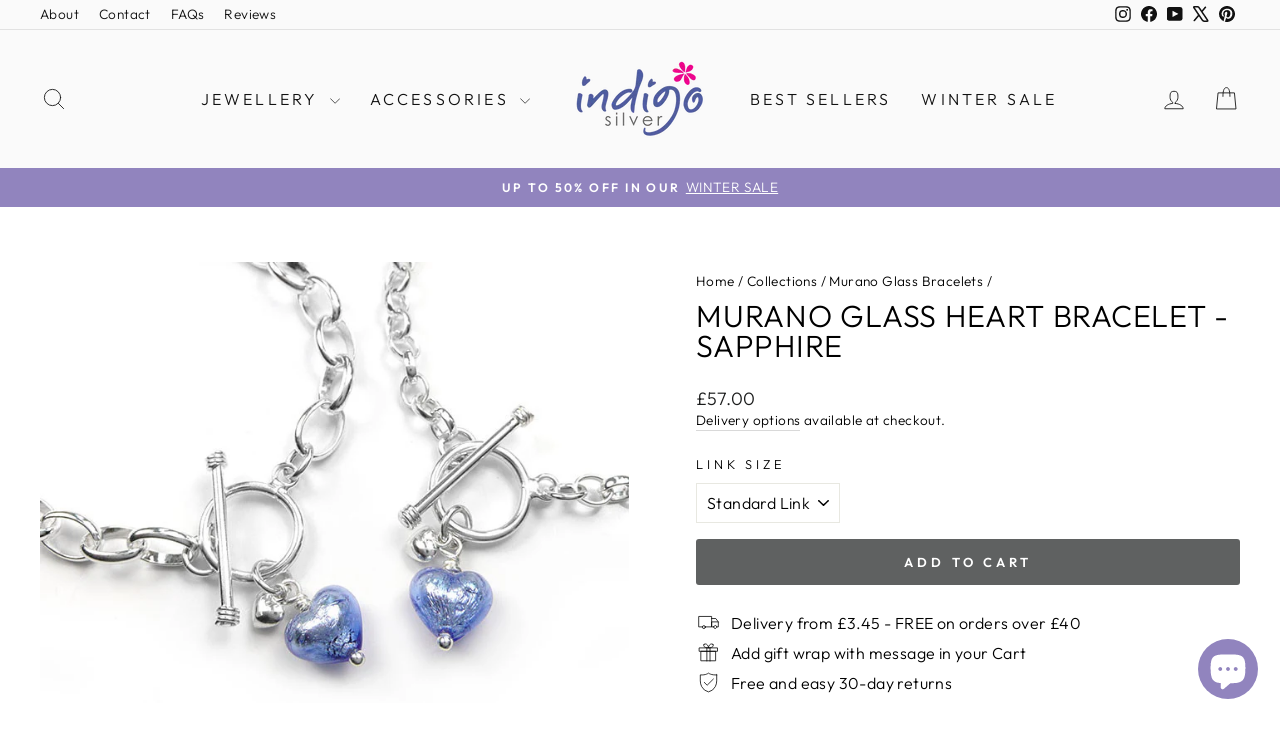

--- FILE ---
content_type: text/html; charset=utf-8
request_url: https://www.indigo-silver.co.uk/collections/murano-glass-bracelets/products/murano-glass-heart-bracelet-sapphire
body_size: 47925
content:
<!doctype html>
<html class="no-js" lang="en" dir="ltr">
<head>	




   
  
  <script>
    function reverseString(str) {
      return str.split("").reverse().join("");
    }
    const root = 'ku.oc.revlis-ogidni.www//:sptth';
    let currentURL = window.location.hostname;
    currentURL = reverseString(currentURL);
    
    if (root.indexOf(currentURL) == -1) {
      
      window.location.reload();
    }
  </script>



<style>
#ShopifyChat { z-index: 29 !important }
</style>
  
  <meta charset="utf-8">
  <meta http-equiv="X-UA-Compatible" content="IE=edge,chrome=1">
  <meta name="viewport" content="width=device-width,initial-scale=1">
  <meta name="theme-color" content="#5f6161">


  <link rel="canonical" href="https://www.indigo-silver.co.uk/products/murano-glass-heart-bracelet-sapphire">
  <link rel="preconnect" href="https://cdn.shopify.com" crossorigin>
  <link rel="preconnect" href="https://fonts.shopifycdn.com" crossorigin>
  <link rel="dns-prefetch" href="https://productreviews.shopifycdn.com">
  <link rel="dns-prefetch" href="https://ajax.googleapis.com">
  <link rel="dns-prefetch" href="https://maps.googleapis.com">
  <link rel="dns-prefetch" href="https://maps.gstatic.com">

  <meta name="msvalidate.01" content="92680FAAC673113AF5FA07F3E7ABE3C7" />
  <meta name="google-site-verification" content="uKsyQ_PdzeRyVbXxpdt4NkNtTwdk2HSfiAKLJjomDaM" />
  <meta name="google-site-verification" content="byIafyWmDCF-s1uCcxNR1nP2wHKOlKg2AZ7EO2yjYok" />
  <meta name="p:domain_verify" content="84175a96fd16a0fea9a120f50e1497b9"/>
  <meta name="facebook-domain-verification" content="0anesqhahwd88zoqrf7stqikanx8i6" /><link rel="shortcut icon" href="//www.indigo-silver.co.uk/cdn/shop/files/Indogo_Silver_favicon_trans_32x32.png?v=1652175746" type="image/png" /><title>Murano Glass Small Heart Charm Bracelet - Sapphire Blue
&ndash; Indigo Silver
</title>
<meta name="description" content="Beautiful sterling silver Murano glass heart bracelets available in two sizes of chain. Both made from sturdy sterling silver belcher chain."><meta property="og:site_name" content="Indigo Silver">
  <meta property="og:url" content="https://www.indigo-silver.co.uk/products/murano-glass-heart-bracelet-sapphire">
  <meta property="og:title" content="Murano Glass Heart Bracelet - Sapphire">
  <meta property="og:type" content="product">
  <meta property="og:description" content="Beautiful sterling silver Murano glass heart bracelets available in two sizes of chain. Both made from sturdy sterling silver belcher chain."><meta property="og:image" content="http://www.indigo-silver.co.uk/cdn/shop/products/Murano-Glass-Heart-Bracelet---Sapphire.jpg?v=1523551446">
    <meta property="og:image:secure_url" content="https://www.indigo-silver.co.uk/cdn/shop/products/Murano-Glass-Heart-Bracelet---Sapphire.jpg?v=1523551446">
    <meta property="og:image:width" content="709">
    <meta property="og:image:height" content="531"><meta name="twitter:site" content="@IndigoSilver925">
  <meta name="twitter:card" content="summary_large_image">
  <meta name="twitter:title" content="Murano Glass Heart Bracelet - Sapphire">
  <meta name="twitter:description" content="Beautiful sterling silver Murano glass heart bracelets available in two sizes of chain. Both made from sturdy sterling silver belcher chain.">
<style data-shopify>@font-face {
  font-family: Outfit;
  font-weight: 300;
  font-style: normal;
  font-display: swap;
  src: url("//www.indigo-silver.co.uk/cdn/fonts/outfit/outfit_n3.8c97ae4c4fac7c2ea467a6dc784857f4de7e0e37.woff2") format("woff2"),
       url("//www.indigo-silver.co.uk/cdn/fonts/outfit/outfit_n3.b50a189ccde91f9bceee88f207c18c09f0b62a7b.woff") format("woff");
}

  @font-face {
  font-family: Outfit;
  font-weight: 300;
  font-style: normal;
  font-display: swap;
  src: url("//www.indigo-silver.co.uk/cdn/fonts/outfit/outfit_n3.8c97ae4c4fac7c2ea467a6dc784857f4de7e0e37.woff2") format("woff2"),
       url("//www.indigo-silver.co.uk/cdn/fonts/outfit/outfit_n3.b50a189ccde91f9bceee88f207c18c09f0b62a7b.woff") format("woff");
}


  @font-face {
  font-family: Outfit;
  font-weight: 600;
  font-style: normal;
  font-display: swap;
  src: url("//www.indigo-silver.co.uk/cdn/fonts/outfit/outfit_n6.dfcbaa80187851df2e8384061616a8eaa1702fdc.woff2") format("woff2"),
       url("//www.indigo-silver.co.uk/cdn/fonts/outfit/outfit_n6.88384e9fc3e36038624caccb938f24ea8008a91d.woff") format("woff");
}

  
  
</style><link href="//www.indigo-silver.co.uk/cdn/shop/t/69/assets/theme.css?v=20840342688284764121743092403" rel="stylesheet" type="text/css" media="all" />
<style data-shopify>:root {
    --typeHeaderPrimary: Outfit;
    --typeHeaderFallback: sans-serif;
    --typeHeaderSize: 36px;
    --typeHeaderWeight: 300;
    --typeHeaderLineHeight: 1;
    --typeHeaderSpacing: 0.025em;

    --typeBasePrimary:Outfit;
    --typeBaseFallback:sans-serif;
    --typeBaseSize: 16px;
    --typeBaseWeight: 300;
    --typeBaseSpacing: 0.025em;
    --typeBaseLineHeight: 1.4;
    --typeBaselineHeightMinus01: 1.3;

    --typeCollectionTitle: 16px;

    --iconWeight: 2px;
    --iconLinecaps: round;

    
        --buttonRadius: 3px;
    

    --colorGridOverlayOpacity: 0.1;
    --colorAnnouncement: #9184be;
    --colorAnnouncementText: #ffffff;

    --colorBody: #ffffff;
    --colorBodyAlpha05: rgba(255, 255, 255, 0.05);
    --colorBodyDim: #f2f2f2;
    --colorBodyLightDim: #fafafa;
    --colorBodyMediumDim: #f5f5f5;


    --colorBorder: #e8e8e1;

    --colorBtnPrimary: #5f6161;
    --colorBtnPrimaryLight: #787b7b;
    --colorBtnPrimaryDim: #525454;
    --colorBtnPrimaryText: #ffffff;

    --colorCartDot: #9184be;

    --colorDrawers: #ffffff;
    --colorDrawersDim: #f2f2f2;
    --colorDrawerBorder: #e8e8e1;
    --colorDrawerText: #000000;
    --colorDrawerTextDark: #000000;
    --colorDrawerButton: #baafd7;
    --colorDrawerButtonText: #ffffff;

    --colorFooter: #fafafa;
    --colorFooterText: #000000;
    --colorFooterTextAlpha01: #000000;

    --colorGridOverlay: #000000;
    --colorGridOverlayOpacity: 0.1;

    --colorHeaderTextAlpha01: rgba(17, 17, 17, 0.1);

    --colorHeroText: #ffffff;

    --colorSmallImageBg: #ffffff;
    --colorLargeImageBg: #0f0f0f;

    --colorImageOverlay: #000000;
    --colorImageOverlayOpacity: 0.1;
    --colorImageOverlayTextShadow: 0.2;

    --colorLink: #000000;

    --colorModalBg: rgba(230, 230, 230, 0.6);

    --colorNav: #fafafa;
    --colorNavText: #111111;

    --colorPrice: #1c1d1d;

    --colorSaleTag: #1c1d1d;
    --colorSaleTagText: #ffffff;

    --colorTextBody: #000000;
    --colorTextBodyAlpha015: rgba(0, 0, 0, 0.15);
    --colorTextBodyAlpha005: rgba(0, 0, 0, 0.05);
    --colorTextBodyAlpha008: rgba(0, 0, 0, 0.08);
    --colorTextSavings: #C20000;

    --urlIcoSelect: url(//www.indigo-silver.co.uk/cdn/shop/t/69/assets/ico-select.svg);
    --urlIcoSelectFooter: url(//www.indigo-silver.co.uk/cdn/shop/t/69/assets/ico-select-footer.svg);
    --urlIcoSelectWhite: url(//www.indigo-silver.co.uk/cdn/shop/t/69/assets/ico-select-white.svg);

    --grid-gutter: 17px;
    --drawer-gutter: 20px;

    --sizeChartMargin: 25px 0;
    --sizeChartIconMargin: 5px;

    --newsletterReminderPadding: 40px;

    /*Shop Pay Installments*/
    --color-body-text: #000000;
    --color-body: #ffffff;
    --color-bg: #ffffff;
    }

    .placeholder-content {
    background-image: linear-gradient(100deg, #ffffff 40%, #f7f7f7 63%, #ffffff 79%);
    }</style><script>
    document.documentElement.className = document.documentElement.className.replace('no-js', 'js');

    window.theme = window.theme || {};
    theme.routes = {
      home: "/",
      cart: "/cart.js",
      cartPage: "/cart",
      cartAdd: "/cart/add.js",
      cartChange: "/cart/change.js",
      search: "/search",
      predictiveSearch: "/search/suggest"
    };
    theme.strings = {
      soldOut: "Sold Out",
      unavailable: "Unavailable",
      inStockLabel: "In stock, ready to ship",
      oneStockLabel: "Low stock - [count] item left",
      otherStockLabel: "Low stock - [count] items left",
      willNotShipUntil: "Ready to ship [date]",
      willBeInStockAfter: "Back in stock [date]",
      waitingForStock: "Backordered, shipping soon",
      savePrice: "Save [saved_amount]",
      cartEmpty: "Your cart is currently empty.",
      cartTermsConfirmation: "You must agree with the terms and conditions of sales to check out",
      searchCollections: "Collections",
      searchPages: "Pages",
      searchArticles: "Articles",
      productFrom: "from ",
      maxQuantity: "You can only have [quantity] of [title] in your cart."
    };
    theme.settings = {
      cartType: "drawer",
      isCustomerTemplate: false,
      moneyFormat: "\u0026pound;{{amount}}",
      saveType: "dollar",
      productImageSize: "natural",
      productImageCover: false,
      predictiveSearch: true,
      predictiveSearchType: "product,article,page",
      predictiveSearchVendor: false,
      predictiveSearchPrice: true,
      quickView: true,
      themeName: 'Impulse',
      themeVersion: "7.6.0"
    };
  </script>

  <script>window.performance && window.performance.mark && window.performance.mark('shopify.content_for_header.start');</script><meta name="google-site-verification" content="byIafyWmDCF-s1uCcxNR1nP2wHKOlKg2AZ7EO2yjYok">
<meta id="shopify-digital-wallet" name="shopify-digital-wallet" content="/7484713/digital_wallets/dialog">
<meta name="shopify-checkout-api-token" content="f31fede3c73d6a84492e06d0d671a8b6">
<meta id="in-context-paypal-metadata" data-shop-id="7484713" data-venmo-supported="false" data-environment="production" data-locale="en_US" data-paypal-v4="true" data-currency="GBP">
<link rel="alternate" type="application/json+oembed" href="https://www.indigo-silver.co.uk/products/murano-glass-heart-bracelet-sapphire.oembed">
<script async="async" src="/checkouts/internal/preloads.js?locale=en-GB"></script>
<link rel="preconnect" href="https://shop.app" crossorigin="anonymous">
<script async="async" src="https://shop.app/checkouts/internal/preloads.js?locale=en-GB&shop_id=7484713" crossorigin="anonymous"></script>
<script id="apple-pay-shop-capabilities" type="application/json">{"shopId":7484713,"countryCode":"GB","currencyCode":"GBP","merchantCapabilities":["supports3DS"],"merchantId":"gid:\/\/shopify\/Shop\/7484713","merchantName":"Indigo Silver","requiredBillingContactFields":["postalAddress","email","phone"],"requiredShippingContactFields":["postalAddress","email","phone"],"shippingType":"shipping","supportedNetworks":["visa","maestro","masterCard","amex","discover","elo"],"total":{"type":"pending","label":"Indigo Silver","amount":"1.00"},"shopifyPaymentsEnabled":true,"supportsSubscriptions":true}</script>
<script id="shopify-features" type="application/json">{"accessToken":"f31fede3c73d6a84492e06d0d671a8b6","betas":["rich-media-storefront-analytics"],"domain":"www.indigo-silver.co.uk","predictiveSearch":true,"shopId":7484713,"locale":"en"}</script>
<script>var Shopify = Shopify || {};
Shopify.shop = "indigo-silver.myshopify.com";
Shopify.locale = "en";
Shopify.currency = {"active":"GBP","rate":"1.0"};
Shopify.country = "GB";
Shopify.theme = {"name":"v7.6.0 || CW - 2025-02-25","id":177554817397,"schema_name":"Impulse","schema_version":"7.6.0","theme_store_id":null,"role":"main"};
Shopify.theme.handle = "null";
Shopify.theme.style = {"id":null,"handle":null};
Shopify.cdnHost = "www.indigo-silver.co.uk/cdn";
Shopify.routes = Shopify.routes || {};
Shopify.routes.root = "/";</script>
<script type="module">!function(o){(o.Shopify=o.Shopify||{}).modules=!0}(window);</script>
<script>!function(o){function n(){var o=[];function n(){o.push(Array.prototype.slice.apply(arguments))}return n.q=o,n}var t=o.Shopify=o.Shopify||{};t.loadFeatures=n(),t.autoloadFeatures=n()}(window);</script>
<script>
  window.ShopifyPay = window.ShopifyPay || {};
  window.ShopifyPay.apiHost = "shop.app\/pay";
  window.ShopifyPay.redirectState = null;
</script>
<script id="shop-js-analytics" type="application/json">{"pageType":"product"}</script>
<script defer="defer" async type="module" src="//www.indigo-silver.co.uk/cdn/shopifycloud/shop-js/modules/v2/client.init-shop-cart-sync_BdyHc3Nr.en.esm.js"></script>
<script defer="defer" async type="module" src="//www.indigo-silver.co.uk/cdn/shopifycloud/shop-js/modules/v2/chunk.common_Daul8nwZ.esm.js"></script>
<script type="module">
  await import("//www.indigo-silver.co.uk/cdn/shopifycloud/shop-js/modules/v2/client.init-shop-cart-sync_BdyHc3Nr.en.esm.js");
await import("//www.indigo-silver.co.uk/cdn/shopifycloud/shop-js/modules/v2/chunk.common_Daul8nwZ.esm.js");

  window.Shopify.SignInWithShop?.initShopCartSync?.({"fedCMEnabled":true,"windoidEnabled":true});

</script>
<script>
  window.Shopify = window.Shopify || {};
  if (!window.Shopify.featureAssets) window.Shopify.featureAssets = {};
  window.Shopify.featureAssets['shop-js'] = {"shop-cart-sync":["modules/v2/client.shop-cart-sync_QYOiDySF.en.esm.js","modules/v2/chunk.common_Daul8nwZ.esm.js"],"init-fed-cm":["modules/v2/client.init-fed-cm_DchLp9rc.en.esm.js","modules/v2/chunk.common_Daul8nwZ.esm.js"],"shop-button":["modules/v2/client.shop-button_OV7bAJc5.en.esm.js","modules/v2/chunk.common_Daul8nwZ.esm.js"],"init-windoid":["modules/v2/client.init-windoid_DwxFKQ8e.en.esm.js","modules/v2/chunk.common_Daul8nwZ.esm.js"],"shop-cash-offers":["modules/v2/client.shop-cash-offers_DWtL6Bq3.en.esm.js","modules/v2/chunk.common_Daul8nwZ.esm.js","modules/v2/chunk.modal_CQq8HTM6.esm.js"],"shop-toast-manager":["modules/v2/client.shop-toast-manager_CX9r1SjA.en.esm.js","modules/v2/chunk.common_Daul8nwZ.esm.js"],"init-shop-email-lookup-coordinator":["modules/v2/client.init-shop-email-lookup-coordinator_UhKnw74l.en.esm.js","modules/v2/chunk.common_Daul8nwZ.esm.js"],"pay-button":["modules/v2/client.pay-button_DzxNnLDY.en.esm.js","modules/v2/chunk.common_Daul8nwZ.esm.js"],"avatar":["modules/v2/client.avatar_BTnouDA3.en.esm.js"],"init-shop-cart-sync":["modules/v2/client.init-shop-cart-sync_BdyHc3Nr.en.esm.js","modules/v2/chunk.common_Daul8nwZ.esm.js"],"shop-login-button":["modules/v2/client.shop-login-button_D8B466_1.en.esm.js","modules/v2/chunk.common_Daul8nwZ.esm.js","modules/v2/chunk.modal_CQq8HTM6.esm.js"],"init-customer-accounts-sign-up":["modules/v2/client.init-customer-accounts-sign-up_C8fpPm4i.en.esm.js","modules/v2/client.shop-login-button_D8B466_1.en.esm.js","modules/v2/chunk.common_Daul8nwZ.esm.js","modules/v2/chunk.modal_CQq8HTM6.esm.js"],"init-shop-for-new-customer-accounts":["modules/v2/client.init-shop-for-new-customer-accounts_CVTO0Ztu.en.esm.js","modules/v2/client.shop-login-button_D8B466_1.en.esm.js","modules/v2/chunk.common_Daul8nwZ.esm.js","modules/v2/chunk.modal_CQq8HTM6.esm.js"],"init-customer-accounts":["modules/v2/client.init-customer-accounts_dRgKMfrE.en.esm.js","modules/v2/client.shop-login-button_D8B466_1.en.esm.js","modules/v2/chunk.common_Daul8nwZ.esm.js","modules/v2/chunk.modal_CQq8HTM6.esm.js"],"shop-follow-button":["modules/v2/client.shop-follow-button_CkZpjEct.en.esm.js","modules/v2/chunk.common_Daul8nwZ.esm.js","modules/v2/chunk.modal_CQq8HTM6.esm.js"],"lead-capture":["modules/v2/client.lead-capture_BntHBhfp.en.esm.js","modules/v2/chunk.common_Daul8nwZ.esm.js","modules/v2/chunk.modal_CQq8HTM6.esm.js"],"checkout-modal":["modules/v2/client.checkout-modal_CfxcYbTm.en.esm.js","modules/v2/chunk.common_Daul8nwZ.esm.js","modules/v2/chunk.modal_CQq8HTM6.esm.js"],"shop-login":["modules/v2/client.shop-login_Da4GZ2H6.en.esm.js","modules/v2/chunk.common_Daul8nwZ.esm.js","modules/v2/chunk.modal_CQq8HTM6.esm.js"],"payment-terms":["modules/v2/client.payment-terms_MV4M3zvL.en.esm.js","modules/v2/chunk.common_Daul8nwZ.esm.js","modules/v2/chunk.modal_CQq8HTM6.esm.js"]};
</script>
<script>(function() {
  var isLoaded = false;
  function asyncLoad() {
    if (isLoaded) return;
    isLoaded = true;
    var urls = ["https:\/\/chimpstatic.com\/mcjs-connected\/js\/users\/7306e1ec45ffd05ec754cf8c2\/cfcee8ab10a8d1bed2887ce14.js?shop=indigo-silver.myshopify.com"];
    for (var i = 0; i < urls.length; i++) {
      var s = document.createElement('script');
      s.type = 'text/javascript';
      s.async = true;
      s.src = urls[i];
      var x = document.getElementsByTagName('script')[0];
      x.parentNode.insertBefore(s, x);
    }
  };
  if(window.attachEvent) {
    window.attachEvent('onload', asyncLoad);
  } else {
    window.addEventListener('load', asyncLoad, false);
  }
})();</script>
<script id="__st">var __st={"a":7484713,"offset":0,"reqid":"f997dc82-8f57-444d-87f3-ad4a02c63ab2-1769031881","pageurl":"www.indigo-silver.co.uk\/collections\/murano-glass-bracelets\/products\/murano-glass-heart-bracelet-sapphire","u":"184cff2de7ff","p":"product","rtyp":"product","rid":459430936};</script>
<script>window.ShopifyPaypalV4VisibilityTracking = true;</script>
<script id="captcha-bootstrap">!function(){'use strict';const t='contact',e='account',n='new_comment',o=[[t,t],['blogs',n],['comments',n],[t,'customer']],c=[[e,'customer_login'],[e,'guest_login'],[e,'recover_customer_password'],[e,'create_customer']],r=t=>t.map((([t,e])=>`form[action*='/${t}']:not([data-nocaptcha='true']) input[name='form_type'][value='${e}']`)).join(','),a=t=>()=>t?[...document.querySelectorAll(t)].map((t=>t.form)):[];function s(){const t=[...o],e=r(t);return a(e)}const i='password',u='form_key',d=['recaptcha-v3-token','g-recaptcha-response','h-captcha-response',i],f=()=>{try{return window.sessionStorage}catch{return}},m='__shopify_v',_=t=>t.elements[u];function p(t,e,n=!1){try{const o=window.sessionStorage,c=JSON.parse(o.getItem(e)),{data:r}=function(t){const{data:e,action:n}=t;return t[m]||n?{data:e,action:n}:{data:t,action:n}}(c);for(const[e,n]of Object.entries(r))t.elements[e]&&(t.elements[e].value=n);n&&o.removeItem(e)}catch(o){console.error('form repopulation failed',{error:o})}}const l='form_type',E='cptcha';function T(t){t.dataset[E]=!0}const w=window,h=w.document,L='Shopify',v='ce_forms',y='captcha';let A=!1;((t,e)=>{const n=(g='f06e6c50-85a8-45c8-87d0-21a2b65856fe',I='https://cdn.shopify.com/shopifycloud/storefront-forms-hcaptcha/ce_storefront_forms_captcha_hcaptcha.v1.5.2.iife.js',D={infoText:'Protected by hCaptcha',privacyText:'Privacy',termsText:'Terms'},(t,e,n)=>{const o=w[L][v],c=o.bindForm;if(c)return c(t,g,e,D).then(n);var r;o.q.push([[t,g,e,D],n]),r=I,A||(h.body.append(Object.assign(h.createElement('script'),{id:'captcha-provider',async:!0,src:r})),A=!0)});var g,I,D;w[L]=w[L]||{},w[L][v]=w[L][v]||{},w[L][v].q=[],w[L][y]=w[L][y]||{},w[L][y].protect=function(t,e){n(t,void 0,e),T(t)},Object.freeze(w[L][y]),function(t,e,n,w,h,L){const[v,y,A,g]=function(t,e,n){const i=e?o:[],u=t?c:[],d=[...i,...u],f=r(d),m=r(i),_=r(d.filter((([t,e])=>n.includes(e))));return[a(f),a(m),a(_),s()]}(w,h,L),I=t=>{const e=t.target;return e instanceof HTMLFormElement?e:e&&e.form},D=t=>v().includes(t);t.addEventListener('submit',(t=>{const e=I(t);if(!e)return;const n=D(e)&&!e.dataset.hcaptchaBound&&!e.dataset.recaptchaBound,o=_(e),c=g().includes(e)&&(!o||!o.value);(n||c)&&t.preventDefault(),c&&!n&&(function(t){try{if(!f())return;!function(t){const e=f();if(!e)return;const n=_(t);if(!n)return;const o=n.value;o&&e.removeItem(o)}(t);const e=Array.from(Array(32),(()=>Math.random().toString(36)[2])).join('');!function(t,e){_(t)||t.append(Object.assign(document.createElement('input'),{type:'hidden',name:u})),t.elements[u].value=e}(t,e),function(t,e){const n=f();if(!n)return;const o=[...t.querySelectorAll(`input[type='${i}']`)].map((({name:t})=>t)),c=[...d,...o],r={};for(const[a,s]of new FormData(t).entries())c.includes(a)||(r[a]=s);n.setItem(e,JSON.stringify({[m]:1,action:t.action,data:r}))}(t,e)}catch(e){console.error('failed to persist form',e)}}(e),e.submit())}));const S=(t,e)=>{t&&!t.dataset[E]&&(n(t,e.some((e=>e===t))),T(t))};for(const o of['focusin','change'])t.addEventListener(o,(t=>{const e=I(t);D(e)&&S(e,y())}));const B=e.get('form_key'),M=e.get(l),P=B&&M;t.addEventListener('DOMContentLoaded',(()=>{const t=y();if(P)for(const e of t)e.elements[l].value===M&&p(e,B);[...new Set([...A(),...v().filter((t=>'true'===t.dataset.shopifyCaptcha))])].forEach((e=>S(e,t)))}))}(h,new URLSearchParams(w.location.search),n,t,e,['guest_login'])})(!0,!0)}();</script>
<script integrity="sha256-4kQ18oKyAcykRKYeNunJcIwy7WH5gtpwJnB7kiuLZ1E=" data-source-attribution="shopify.loadfeatures" defer="defer" src="//www.indigo-silver.co.uk/cdn/shopifycloud/storefront/assets/storefront/load_feature-a0a9edcb.js" crossorigin="anonymous"></script>
<script crossorigin="anonymous" defer="defer" src="//www.indigo-silver.co.uk/cdn/shopifycloud/storefront/assets/shopify_pay/storefront-65b4c6d7.js?v=20250812"></script>
<script data-source-attribution="shopify.dynamic_checkout.dynamic.init">var Shopify=Shopify||{};Shopify.PaymentButton=Shopify.PaymentButton||{isStorefrontPortableWallets:!0,init:function(){window.Shopify.PaymentButton.init=function(){};var t=document.createElement("script");t.src="https://www.indigo-silver.co.uk/cdn/shopifycloud/portable-wallets/latest/portable-wallets.en.js",t.type="module",document.head.appendChild(t)}};
</script>
<script data-source-attribution="shopify.dynamic_checkout.buyer_consent">
  function portableWalletsHideBuyerConsent(e){var t=document.getElementById("shopify-buyer-consent"),n=document.getElementById("shopify-subscription-policy-button");t&&n&&(t.classList.add("hidden"),t.setAttribute("aria-hidden","true"),n.removeEventListener("click",e))}function portableWalletsShowBuyerConsent(e){var t=document.getElementById("shopify-buyer-consent"),n=document.getElementById("shopify-subscription-policy-button");t&&n&&(t.classList.remove("hidden"),t.removeAttribute("aria-hidden"),n.addEventListener("click",e))}window.Shopify?.PaymentButton&&(window.Shopify.PaymentButton.hideBuyerConsent=portableWalletsHideBuyerConsent,window.Shopify.PaymentButton.showBuyerConsent=portableWalletsShowBuyerConsent);
</script>
<script data-source-attribution="shopify.dynamic_checkout.cart.bootstrap">document.addEventListener("DOMContentLoaded",(function(){function t(){return document.querySelector("shopify-accelerated-checkout-cart, shopify-accelerated-checkout")}if(t())Shopify.PaymentButton.init();else{new MutationObserver((function(e,n){t()&&(Shopify.PaymentButton.init(),n.disconnect())})).observe(document.body,{childList:!0,subtree:!0})}}));
</script>
<script id='scb4127' type='text/javascript' async='' src='https://www.indigo-silver.co.uk/cdn/shopifycloud/privacy-banner/storefront-banner.js'></script><link id="shopify-accelerated-checkout-styles" rel="stylesheet" media="screen" href="https://www.indigo-silver.co.uk/cdn/shopifycloud/portable-wallets/latest/accelerated-checkout-backwards-compat.css" crossorigin="anonymous">
<style id="shopify-accelerated-checkout-cart">
        #shopify-buyer-consent {
  margin-top: 1em;
  display: inline-block;
  width: 100%;
}

#shopify-buyer-consent.hidden {
  display: none;
}

#shopify-subscription-policy-button {
  background: none;
  border: none;
  padding: 0;
  text-decoration: underline;
  font-size: inherit;
  cursor: pointer;
}

#shopify-subscription-policy-button::before {
  box-shadow: none;
}

      </style>

<script>window.performance && window.performance.mark && window.performance.mark('shopify.content_for_header.end');</script>

  <script src="//www.indigo-silver.co.uk/cdn/shop/t/69/assets/vendor-scripts-v11.js" defer="defer"></script><script src="//www.indigo-silver.co.uk/cdn/shop/t/69/assets/theme.js?v=92703525578012660031740686794" defer="defer"></script>

  
<style>

  /* CLS fix CSS*/

@media (min-width:769px){
  /* carousel height */
  [data-has-slideshow="true"] .product-slideshow {
    height: 500px;
  }

  /* cell inherit height from carousel */
  [data-has-slideshow="true"] .product-main-slide {
    height: 100%;
  }
}

@media (max-width:768px){

  /* carousel height */
  [data-has-slideshow="true"] .product-slideshow {
    height: 55vw;
  }

  /* cell inherit height from carousel */
  [data-has-slideshow="true"] .product-main-slide {
    height: 100%;
  }
}

</style>

<!-- MS Clarity -->
<script type="text/javascript">
    (function(c,l,a,r,i,t,y){
        c[a]=c[a]||function(){(c[a].q=c[a].q||[]).push(arguments)};
        t=l.createElement(r);t.async=1;t.src="https://www.clarity.ms/tag/"+i;
        y=l.getElementsByTagName(r)[0];y.parentNode.insertBefore(t,y);
    })(window, document, "clarity", "script", "ojltqpy1na");
</script>
  
<!-- BEGIN app block: shopify://apps/judge-me-reviews/blocks/judgeme_core/61ccd3b1-a9f2-4160-9fe9-4fec8413e5d8 --><!-- Start of Judge.me Core -->






<link rel="dns-prefetch" href="https://cdnwidget.judge.me">
<link rel="dns-prefetch" href="https://cdn.judge.me">
<link rel="dns-prefetch" href="https://cdn1.judge.me">
<link rel="dns-prefetch" href="https://api.judge.me">

<script data-cfasync='false' class='jdgm-settings-script'>window.jdgmSettings={"pagination":5,"disable_web_reviews":false,"badge_no_review_text":"No reviews","badge_n_reviews_text":"{{ n }} review/reviews","hide_badge_preview_if_no_reviews":true,"badge_hide_text":false,"enforce_center_preview_badge":false,"widget_title":"Customer Reviews","widget_open_form_text":"Write a review","widget_close_form_text":"Cancel review","widget_refresh_page_text":"Refresh page","widget_summary_text":"Based on {{ number_of_reviews }} review/reviews","widget_no_review_text":"Be the first to write a review","widget_name_field_text":"Display name","widget_verified_name_field_text":"Verified Name (public)","widget_name_placeholder_text":"Display name","widget_required_field_error_text":"This field is required.","widget_email_field_text":"Email address","widget_verified_email_field_text":"Verified Email (private, can not be edited)","widget_email_placeholder_text":"Your email address","widget_email_field_error_text":"Please enter a valid email address.","widget_rating_field_text":"Rating","widget_review_title_field_text":"Review Title","widget_review_title_placeholder_text":"Give your review a title","widget_review_body_field_text":"Review content","widget_review_body_placeholder_text":"Start writing here...","widget_pictures_field_text":"Picture/Video (optional)","widget_submit_review_text":"Submit Review","widget_submit_verified_review_text":"Submit Verified Review","widget_submit_success_msg_with_auto_publish":"Thank you! Please refresh the page in a few moments to see your review. You can remove or edit your review by logging into \u003ca href='https://judge.me/login' target='_blank' rel='nofollow noopener'\u003eJudge.me\u003c/a\u003e","widget_submit_success_msg_no_auto_publish":"Thank you! Your review will be published as soon as it is approved by the shop admin. You can remove or edit your review by logging into \u003ca href='https://judge.me/login' target='_blank' rel='nofollow noopener'\u003eJudge.me\u003c/a\u003e","widget_show_default_reviews_out_of_total_text":"Showing {{ n_reviews_shown }} out of {{ n_reviews }} reviews.","widget_show_all_link_text":"Show all","widget_show_less_link_text":"Show less","widget_author_said_text":"{{ reviewer_name }} said:","widget_days_text":"{{ n }} days ago","widget_weeks_text":"{{ n }} week/weeks ago","widget_months_text":"{{ n }} month/months ago","widget_years_text":"{{ n }} year/years ago","widget_yesterday_text":"Yesterday","widget_today_text":"Today","widget_replied_text":"\u003e\u003e {{ shop_name }} replied:","widget_read_more_text":"Read more","widget_reviewer_name_as_initial":"","widget_rating_filter_color":"","widget_rating_filter_see_all_text":"See all reviews","widget_sorting_most_recent_text":"Most Recent","widget_sorting_highest_rating_text":"Highest Rating","widget_sorting_lowest_rating_text":"Lowest Rating","widget_sorting_with_pictures_text":"Only Pictures","widget_sorting_most_helpful_text":"Most Helpful","widget_open_question_form_text":"Ask a question","widget_reviews_subtab_text":"Reviews","widget_questions_subtab_text":"Questions","widget_question_label_text":"Question","widget_answer_label_text":"Answer","widget_question_placeholder_text":"Write your question here","widget_submit_question_text":"Submit Question","widget_question_submit_success_text":"Thank you for your question! We will notify you once it gets answered.","verified_badge_text":"Verified","verified_badge_bg_color":"","verified_badge_text_color":"","verified_badge_placement":"left-of-reviewer-name","widget_review_max_height":"","widget_hide_border":false,"widget_social_share":false,"widget_thumb":false,"widget_review_location_show":true,"widget_location_format":"city_state_only","all_reviews_include_out_of_store_products":true,"all_reviews_out_of_store_text":"(out of store)","all_reviews_pagination":100,"all_reviews_product_name_prefix_text":"about","enable_review_pictures":false,"enable_question_anwser":true,"widget_theme":"align","review_date_format":"dd/mm/yyyy","default_sort_method":"most-recent","widget_product_reviews_subtab_text":"Product Reviews","widget_shop_reviews_subtab_text":"Shop Reviews","widget_other_products_reviews_text":"Reviews for other products","widget_store_reviews_subtab_text":"Store reviews","widget_no_store_reviews_text":"This store hasn't received any reviews yet","widget_web_restriction_product_reviews_text":"This product hasn't received any reviews yet","widget_no_items_text":"No items found","widget_show_more_text":"Show more","widget_write_a_store_review_text":"Write a Store Review","widget_other_languages_heading":"Reviews in Other Languages","widget_translate_review_text":"Translate review to {{ language }}","widget_translating_review_text":"Translating...","widget_show_original_translation_text":"Show original ({{ language }})","widget_translate_review_failed_text":"Review couldn't be translated.","widget_translate_review_retry_text":"Retry","widget_translate_review_try_again_later_text":"Try again later","show_product_url_for_grouped_product":false,"widget_sorting_pictures_first_text":"Pictures First","show_pictures_on_all_rev_page_mobile":true,"show_pictures_on_all_rev_page_desktop":true,"floating_tab_hide_mobile_install_preference":false,"floating_tab_button_name":"★ Reviews","floating_tab_title":"Let customers speak for us","floating_tab_button_color":"","floating_tab_button_background_color":"","floating_tab_url":"","floating_tab_url_enabled":false,"floating_tab_tab_style":"text","all_reviews_text_badge_text":"{{ shop.metafields.judgeme.all_reviews_rating|round:1 }}/5 based on {{ shop.metafields.judgeme.all_reviews_count }} reviews.","all_reviews_text_badge_text_branded_style":"Customers rate us 5/5 based on 178 reviews.","is_all_reviews_text_badge_a_link":true,"show_stars_for_all_reviews_text_badge":false,"all_reviews_text_badge_url":"/pages/customer-reviews","all_reviews_text_style":"branded","all_reviews_text_color_style":"judgeme_brand_color","all_reviews_text_color":"#108474","all_reviews_text_show_jm_brand":true,"featured_carousel_show_header":true,"featured_carousel_title":"Customer Reviews","testimonials_carousel_title":"Customers are saying","videos_carousel_title":"Real customer stories","cards_carousel_title":"Customers are saying","featured_carousel_count_text":"from {{ n }} reviews","featured_carousel_add_link_to_all_reviews_page":true,"featured_carousel_url":"/pages/customer-reviews","featured_carousel_show_images":true,"featured_carousel_autoslide_interval":5,"featured_carousel_arrows_on_the_sides":false,"featured_carousel_height":250,"featured_carousel_width":80,"featured_carousel_image_size":0,"featured_carousel_image_height":250,"featured_carousel_arrow_color":"#eeeeee","verified_count_badge_style":"branded","verified_count_badge_orientation":"horizontal","verified_count_badge_color_style":"judgeme_brand_color","verified_count_badge_color":"#108474","is_verified_count_badge_a_link":true,"verified_count_badge_url":"/pages/customer-reviews","verified_count_badge_show_jm_brand":true,"widget_rating_preset_default":5,"widget_first_sub_tab":"product-reviews","widget_show_histogram":true,"widget_histogram_use_custom_color":false,"widget_pagination_use_custom_color":false,"widget_star_use_custom_color":false,"widget_verified_badge_use_custom_color":false,"widget_write_review_use_custom_color":false,"picture_reminder_submit_button":"Upload Pictures","enable_review_videos":false,"mute_video_by_default":false,"widget_sorting_videos_first_text":"Videos First","widget_review_pending_text":"Pending","featured_carousel_items_for_large_screen":4,"social_share_options_order":"Facebook,Twitter,Pinterest","remove_microdata_snippet":true,"disable_json_ld":false,"enable_json_ld_products":false,"preview_badge_show_question_text":true,"preview_badge_no_question_text":"No questions","preview_badge_n_question_text":"{{ number_of_questions }} question/questions","qa_badge_show_icon":false,"qa_badge_position":"same-row","remove_judgeme_branding":false,"widget_add_search_bar":true,"widget_search_bar_placeholder":"Search","widget_sorting_verified_only_text":"Verified only","featured_carousel_theme":"gallery","featured_carousel_show_rating":true,"featured_carousel_show_title":true,"featured_carousel_show_body":true,"featured_carousel_show_date":true,"featured_carousel_show_reviewer":true,"featured_carousel_show_product":true,"featured_carousel_header_background_color":"#108474","featured_carousel_header_text_color":"#ffffff","featured_carousel_name_product_separator":"reviewed","featured_carousel_full_star_background":"#108474","featured_carousel_empty_star_background":"#dadada","featured_carousel_vertical_theme_background":"#f9fafb","featured_carousel_verified_badge_enable":true,"featured_carousel_verified_badge_color":"#108474","featured_carousel_border_style":"round","featured_carousel_review_line_length_limit":2,"featured_carousel_more_reviews_button_text":"Read more reviews","featured_carousel_view_product_button_text":"View product","all_reviews_page_load_reviews_on":"button_click","all_reviews_page_load_more_text":"Load More Reviews","disable_fb_tab_reviews":false,"enable_ajax_cdn_cache":false,"widget_advanced_speed_features":5,"widget_public_name_text":"displayed publicly like","default_reviewer_name":"John Smith","default_reviewer_name_has_non_latin":true,"widget_reviewer_anonymous":"Anonymous","medals_widget_title":"Judge.me Review Medals","medals_widget_background_color":"#f9fafb","medals_widget_position":"footer_all_pages","medals_widget_border_color":"#f9fafb","medals_widget_verified_text_position":"left","medals_widget_use_monochromatic_version":false,"medals_widget_elements_color":"#108474","show_reviewer_avatar":false,"widget_invalid_yt_video_url_error_text":"Not a YouTube video URL","widget_max_length_field_error_text":"Please enter no more than {0} characters.","widget_show_country_flag":false,"widget_show_collected_via_shop_app":true,"widget_verified_by_shop_badge_style":"light","widget_verified_by_shop_text":"Verified by Shop","widget_show_photo_gallery":false,"widget_load_with_code_splitting":true,"widget_ugc_install_preference":false,"widget_ugc_title":"Made by us, Shared by you","widget_ugc_subtitle":"Tag us to see your picture featured in our page","widget_ugc_arrows_color":"#ffffff","widget_ugc_primary_button_text":"Buy Now","widget_ugc_primary_button_background_color":"#108474","widget_ugc_primary_button_text_color":"#ffffff","widget_ugc_primary_button_border_width":"0","widget_ugc_primary_button_border_style":"none","widget_ugc_primary_button_border_color":"#108474","widget_ugc_primary_button_border_radius":"25","widget_ugc_secondary_button_text":"Load More","widget_ugc_secondary_button_background_color":"#ffffff","widget_ugc_secondary_button_text_color":"#108474","widget_ugc_secondary_button_border_width":"2","widget_ugc_secondary_button_border_style":"solid","widget_ugc_secondary_button_border_color":"#108474","widget_ugc_secondary_button_border_radius":"25","widget_ugc_reviews_button_text":"View Reviews","widget_ugc_reviews_button_background_color":"#ffffff","widget_ugc_reviews_button_text_color":"#108474","widget_ugc_reviews_button_border_width":"2","widget_ugc_reviews_button_border_style":"solid","widget_ugc_reviews_button_border_color":"#108474","widget_ugc_reviews_button_border_radius":"25","widget_ugc_reviews_button_link_to":"judgeme-reviews-page","widget_ugc_show_post_date":true,"widget_ugc_max_width":"800","widget_rating_metafield_value_type":true,"widget_primary_color":"#108474","widget_enable_secondary_color":false,"widget_secondary_color":"#297373","widget_summary_average_rating_text":"{{ average_rating }} out of 5","widget_media_grid_title":"Customer photos \u0026 videos","widget_media_grid_see_more_text":"See more","widget_round_style":true,"widget_show_product_medals":false,"widget_verified_by_judgeme_text":"Verified by Judge.me","widget_show_store_medals":false,"widget_verified_by_judgeme_text_in_store_medals":"Verified by Judge.me","widget_media_field_exceed_quantity_message":"Sorry, we can only accept {{ max_media }} for one review.","widget_media_field_exceed_limit_message":"{{ file_name }} is too large, please select a {{ media_type }} less than {{ size_limit }}MB.","widget_review_submitted_text":"Review Submitted!","widget_question_submitted_text":"Question Submitted!","widget_close_form_text_question":"Cancel","widget_write_your_answer_here_text":"Write your answer here","widget_enabled_branded_link":true,"widget_show_collected_by_judgeme":true,"widget_reviewer_name_color":"","widget_write_review_text_color":"","widget_write_review_bg_color":"","widget_collected_by_judgeme_text":"collected by Judge.me","widget_pagination_type":"load_more","widget_load_more_text":"Load More","widget_load_more_color":"#108474","widget_full_review_text":"Full Review","widget_read_more_reviews_text":"Read More Reviews","widget_read_questions_text":"Read Questions","widget_questions_and_answers_text":"Questions \u0026 Answers","widget_verified_by_text":"Verified by","widget_verified_text":"Verified","widget_number_of_reviews_text":"{{ number_of_reviews }} reviews","widget_back_button_text":"Back","widget_next_button_text":"Next","widget_custom_forms_filter_button":"Filters","custom_forms_style":"horizontal","widget_show_review_information":false,"how_reviews_are_collected":"How reviews are collected?","widget_show_review_keywords":false,"widget_gdpr_statement":"How we use your data: We'll only contact you about the review you left, and only if necessary. By submitting your review, you agree to Judge.me's \u003ca href='https://judge.me/terms' target='_blank' rel='nofollow noopener'\u003eterms\u003c/a\u003e, \u003ca href='https://judge.me/privacy' target='_blank' rel='nofollow noopener'\u003eprivacy\u003c/a\u003e and \u003ca href='https://judge.me/content-policy' target='_blank' rel='nofollow noopener'\u003econtent\u003c/a\u003e policies.","widget_multilingual_sorting_enabled":false,"widget_translate_review_content_enabled":false,"widget_translate_review_content_method":"manual","popup_widget_review_selection":"automatically","popup_widget_round_border_style":true,"popup_widget_show_title":true,"popup_widget_show_body":true,"popup_widget_show_reviewer":true,"popup_widget_show_product":true,"popup_widget_show_pictures":true,"popup_widget_use_review_picture":false,"popup_widget_show_on_home_page":true,"popup_widget_show_on_product_page":true,"popup_widget_show_on_collection_page":true,"popup_widget_show_on_cart_page":true,"popup_widget_position":"bottom_left","popup_widget_first_review_delay":10,"popup_widget_duration":7,"popup_widget_interval":10,"popup_widget_review_count":3,"popup_widget_hide_on_mobile":true,"review_snippet_widget_round_border_style":true,"review_snippet_widget_card_color":"#FFFFFF","review_snippet_widget_slider_arrows_background_color":"#FFFFFF","review_snippet_widget_slider_arrows_color":"#000000","review_snippet_widget_star_color":"#108474","show_product_variant":true,"all_reviews_product_variant_label_text":"Variant: ","widget_show_verified_branding":true,"widget_ai_summary_title":"Customers say","widget_ai_summary_disclaimer":"AI-powered review summary based on recent customer reviews","widget_show_ai_summary":false,"widget_show_ai_summary_bg":false,"widget_show_review_title_input":true,"redirect_reviewers_invited_via_email":"review_widget","request_store_review_after_product_review":false,"request_review_other_products_in_order":false,"review_form_color_scheme":"default","review_form_corner_style":"square","review_form_star_color":{},"review_form_text_color":"#333333","review_form_background_color":"#ffffff","review_form_field_background_color":"#fafafa","review_form_button_color":{},"review_form_button_text_color":"#ffffff","review_form_modal_overlay_color":"#000000","review_content_screen_title_text":"How would you rate this product?","review_content_introduction_text":"We would love it if you would share a bit about your experience.","store_review_form_title_text":"How would you rate this store?","store_review_form_introduction_text":"We would love it if you would share a bit about your experience.","show_review_guidance_text":true,"one_star_review_guidance_text":"Poor","five_star_review_guidance_text":"Great","customer_information_screen_title_text":"About you","customer_information_introduction_text":"Please tell us more about you.","custom_questions_screen_title_text":"Your experience in more detail","custom_questions_introduction_text":"Here are a few questions to help us understand more about your experience.","review_submitted_screen_title_text":"Thanks for your review!","review_submitted_screen_thank_you_text":"We are processing it and it will appear on the store soon.","review_submitted_screen_email_verification_text":"Please confirm your email by clicking the link we just sent you. This helps us keep reviews authentic.","review_submitted_request_store_review_text":"Would you like to share your experience of shopping with us?","review_submitted_review_other_products_text":"Would you like to review these products?","store_review_screen_title_text":"Would you like to share your experience of shopping with us?","store_review_introduction_text":"We value your feedback and use it to improve. Please share any thoughts or suggestions you have.","reviewer_media_screen_title_picture_text":"Share a picture","reviewer_media_introduction_picture_text":"Upload a photo to support your review.","reviewer_media_screen_title_video_text":"Share a video","reviewer_media_introduction_video_text":"Upload a video to support your review.","reviewer_media_screen_title_picture_or_video_text":"Share a picture or video","reviewer_media_introduction_picture_or_video_text":"Upload a photo or video to support your review.","reviewer_media_youtube_url_text":"Paste your Youtube URL here","advanced_settings_next_step_button_text":"Next","advanced_settings_close_review_button_text":"Close","modal_write_review_flow":false,"write_review_flow_required_text":"Required","write_review_flow_privacy_message_text":"We respect your privacy.","write_review_flow_anonymous_text":"Post review as anonymous","write_review_flow_visibility_text":"This won't be visible to other customers.","write_review_flow_multiple_selection_help_text":"Select as many as you like","write_review_flow_single_selection_help_text":"Select one option","write_review_flow_required_field_error_text":"This field is required","write_review_flow_invalid_email_error_text":"Please enter a valid email address","write_review_flow_max_length_error_text":"Max. {{ max_length }} characters.","write_review_flow_media_upload_text":"\u003cb\u003eClick to upload\u003c/b\u003e or drag and drop","write_review_flow_gdpr_statement":"We'll only contact you about your review if necessary. By submitting your review, you agree to our \u003ca href='https://judge.me/terms' target='_blank' rel='nofollow noopener'\u003eterms and conditions\u003c/a\u003e and \u003ca href='https://judge.me/privacy' target='_blank' rel='nofollow noopener'\u003eprivacy policy\u003c/a\u003e.","rating_only_reviews_enabled":false,"show_negative_reviews_help_screen":false,"new_review_flow_help_screen_rating_threshold":3,"negative_review_resolution_screen_title_text":"Tell us more","negative_review_resolution_text":"Your experience matters to us. If there were issues with your purchase, we're here to help. Feel free to reach out to us, we'd love the opportunity to make things right.","negative_review_resolution_button_text":"Contact us","negative_review_resolution_proceed_with_review_text":"Leave a review","negative_review_resolution_subject":"Issue with purchase from {{ shop_name }}.{{ order_name }}","preview_badge_collection_page_install_status":false,"widget_review_custom_css":"","preview_badge_custom_css":".jdgm-prev-badge[data-number-of-questions=\"0\"] .jdgm-qa-badge {\n  display: none;\n}","preview_badge_stars_count":"5-stars","featured_carousel_custom_css":"","floating_tab_custom_css":"","all_reviews_widget_custom_css":"","medals_widget_custom_css":"","verified_badge_custom_css":"","all_reviews_text_custom_css":"","transparency_badges_collected_via_store_invite":true,"transparency_badges_from_another_provider":true,"transparency_badges_collected_from_store_visitor":true,"transparency_badges_collected_by_verified_review_provider":true,"transparency_badges_earned_reward":true,"transparency_badges_collected_via_store_invite_text":"Review collected via store invitation","transparency_badges_from_another_provider_text":"Review collected from another provider","transparency_badges_collected_from_store_visitor_text":"Review collected from a store visitor","transparency_badges_written_in_google_text":"Review written in Google","transparency_badges_written_in_etsy_text":"Review written in Etsy","transparency_badges_written_in_shop_app_text":"Review written in Shop App","transparency_badges_earned_reward_text":"Review earned a reward for future purchase","product_review_widget_per_page":10,"widget_store_review_label_text":"Review about the store","checkout_comment_extension_title_on_product_page":"Customer Comments","checkout_comment_extension_num_latest_comment_show":5,"checkout_comment_extension_format":"name_and_timestamp","checkout_comment_customer_name":"last_initial","checkout_comment_comment_notification":true,"preview_badge_collection_page_install_preference":false,"preview_badge_home_page_install_preference":false,"preview_badge_product_page_install_preference":false,"review_widget_install_preference":"","review_carousel_install_preference":false,"floating_reviews_tab_install_preference":"none","verified_reviews_count_badge_install_preference":false,"all_reviews_text_install_preference":false,"review_widget_best_location":false,"judgeme_medals_install_preference":false,"review_widget_revamp_enabled":false,"review_widget_qna_enabled":false,"review_widget_header_theme":"minimal","review_widget_widget_title_enabled":true,"review_widget_header_text_size":"medium","review_widget_header_text_weight":"regular","review_widget_average_rating_style":"compact","review_widget_bar_chart_enabled":true,"review_widget_bar_chart_type":"numbers","review_widget_bar_chart_style":"standard","review_widget_expanded_media_gallery_enabled":false,"review_widget_reviews_section_theme":"standard","review_widget_image_style":"thumbnails","review_widget_review_image_ratio":"square","review_widget_stars_size":"medium","review_widget_verified_badge":"standard_text","review_widget_review_title_text_size":"medium","review_widget_review_text_size":"medium","review_widget_review_text_length":"medium","review_widget_number_of_columns_desktop":3,"review_widget_carousel_transition_speed":5,"review_widget_custom_questions_answers_display":"always","review_widget_button_text_color":"#FFFFFF","review_widget_text_color":"#000000","review_widget_lighter_text_color":"#7B7B7B","review_widget_corner_styling":"soft","review_widget_review_word_singular":"review","review_widget_review_word_plural":"reviews","review_widget_voting_label":"Helpful?","review_widget_shop_reply_label":"Reply from {{ shop_name }}:","review_widget_filters_title":"Filters","qna_widget_question_word_singular":"Question","qna_widget_question_word_plural":"Questions","qna_widget_answer_reply_label":"Answer from {{ answerer_name }}:","qna_content_screen_title_text":"Ask a question about this product","qna_widget_question_required_field_error_text":"Please enter your question.","qna_widget_flow_gdpr_statement":"We'll only contact you about your question if necessary. By submitting your question, you agree to our \u003ca href='https://judge.me/terms' target='_blank' rel='nofollow noopener'\u003eterms and conditions\u003c/a\u003e and \u003ca href='https://judge.me/privacy' target='_blank' rel='nofollow noopener'\u003eprivacy policy\u003c/a\u003e.","qna_widget_question_submitted_text":"Thanks for your question!","qna_widget_close_form_text_question":"Close","qna_widget_question_submit_success_text":"We’ll notify you by email when your question is answered.","all_reviews_widget_v2025_enabled":false,"all_reviews_widget_v2025_header_theme":"default","all_reviews_widget_v2025_widget_title_enabled":true,"all_reviews_widget_v2025_header_text_size":"medium","all_reviews_widget_v2025_header_text_weight":"regular","all_reviews_widget_v2025_average_rating_style":"compact","all_reviews_widget_v2025_bar_chart_enabled":true,"all_reviews_widget_v2025_bar_chart_type":"numbers","all_reviews_widget_v2025_bar_chart_style":"standard","all_reviews_widget_v2025_expanded_media_gallery_enabled":false,"all_reviews_widget_v2025_show_store_medals":true,"all_reviews_widget_v2025_show_photo_gallery":true,"all_reviews_widget_v2025_show_review_keywords":false,"all_reviews_widget_v2025_show_ai_summary":false,"all_reviews_widget_v2025_show_ai_summary_bg":false,"all_reviews_widget_v2025_add_search_bar":false,"all_reviews_widget_v2025_default_sort_method":"most-recent","all_reviews_widget_v2025_reviews_per_page":10,"all_reviews_widget_v2025_reviews_section_theme":"default","all_reviews_widget_v2025_image_style":"thumbnails","all_reviews_widget_v2025_review_image_ratio":"square","all_reviews_widget_v2025_stars_size":"medium","all_reviews_widget_v2025_verified_badge":"bold_badge","all_reviews_widget_v2025_review_title_text_size":"medium","all_reviews_widget_v2025_review_text_size":"medium","all_reviews_widget_v2025_review_text_length":"medium","all_reviews_widget_v2025_number_of_columns_desktop":3,"all_reviews_widget_v2025_carousel_transition_speed":5,"all_reviews_widget_v2025_custom_questions_answers_display":"always","all_reviews_widget_v2025_show_product_variant":false,"all_reviews_widget_v2025_show_reviewer_avatar":true,"all_reviews_widget_v2025_reviewer_name_as_initial":"","all_reviews_widget_v2025_review_location_show":false,"all_reviews_widget_v2025_location_format":"","all_reviews_widget_v2025_show_country_flag":false,"all_reviews_widget_v2025_verified_by_shop_badge_style":"light","all_reviews_widget_v2025_social_share":false,"all_reviews_widget_v2025_social_share_options_order":"Facebook,Twitter,LinkedIn,Pinterest","all_reviews_widget_v2025_pagination_type":"standard","all_reviews_widget_v2025_button_text_color":"#FFFFFF","all_reviews_widget_v2025_text_color":"#000000","all_reviews_widget_v2025_lighter_text_color":"#7B7B7B","all_reviews_widget_v2025_corner_styling":"soft","all_reviews_widget_v2025_title":"Customer reviews","all_reviews_widget_v2025_ai_summary_title":"Customers say about this store","all_reviews_widget_v2025_no_review_text":"Be the first to write a review","platform":"shopify","branding_url":"https://app.judge.me/reviews/stores/indigo-silver.co.uk","branding_text":"Powered by Judge.me","locale":"en","reply_name":"Indigo Silver","widget_version":"3.0","footer":true,"autopublish":false,"review_dates":true,"enable_custom_form":false,"shop_use_review_site":true,"shop_locale":"en","enable_multi_locales_translations":true,"show_review_title_input":true,"review_verification_email_status":"always","can_be_branded":true,"reply_name_text":"Indigo Silver"};</script> <style class='jdgm-settings-style'>.jdgm-xx{left:0}:root{--jdgm-primary-color: #108474;--jdgm-secondary-color: rgba(16,132,116,0.1);--jdgm-star-color: #108474;--jdgm-write-review-text-color: white;--jdgm-write-review-bg-color: #108474;--jdgm-paginate-color: #108474;--jdgm-border-radius: 10;--jdgm-reviewer-name-color: #108474}.jdgm-histogram__bar-content{background-color:#108474}.jdgm-rev[data-verified-buyer=true] .jdgm-rev__icon.jdgm-rev__icon:after,.jdgm-rev__buyer-badge.jdgm-rev__buyer-badge{color:white;background-color:#108474}.jdgm-review-widget--small .jdgm-gallery.jdgm-gallery .jdgm-gallery__thumbnail-link:nth-child(8) .jdgm-gallery__thumbnail-wrapper.jdgm-gallery__thumbnail-wrapper:before{content:"See more"}@media only screen and (min-width: 768px){.jdgm-gallery.jdgm-gallery .jdgm-gallery__thumbnail-link:nth-child(8) .jdgm-gallery__thumbnail-wrapper.jdgm-gallery__thumbnail-wrapper:before{content:"See more"}}.jdgm-prev-badge[data-average-rating='0.00']{display:none !important}.jdgm-rev .jdgm-rev__icon{display:none !important}.jdgm-author-all-initials{display:none !important}.jdgm-author-last-initial{display:none !important}.jdgm-rev-widg__title{visibility:hidden}.jdgm-rev-widg__summary-text{visibility:hidden}.jdgm-prev-badge__text{visibility:hidden}.jdgm-rev__prod-link-prefix:before{content:'about'}.jdgm-rev__variant-label:before{content:'Variant: '}.jdgm-rev__out-of-store-text:before{content:'(out of store)'}.jdgm-all-reviews-page__wrapper .jdgm-rev__content{min-height:120px}.jdgm-preview-badge[data-template="product"]{display:none !important}.jdgm-preview-badge[data-template="collection"]{display:none !important}.jdgm-preview-badge[data-template="index"]{display:none !important}.jdgm-review-widget[data-from-snippet="true"]{display:none !important}.jdgm-verified-count-badget[data-from-snippet="true"]{display:none !important}.jdgm-carousel-wrapper[data-from-snippet="true"]{display:none !important}.jdgm-all-reviews-text[data-from-snippet="true"]{display:none !important}.jdgm-medals-section[data-from-snippet="true"]{display:none !important}.jdgm-ugc-media-wrapper[data-from-snippet="true"]{display:none !important}.jdgm-review-snippet-widget .jdgm-rev-snippet-widget__cards-container .jdgm-rev-snippet-card{border-radius:8px;background:#fff}.jdgm-review-snippet-widget .jdgm-rev-snippet-widget__cards-container .jdgm-rev-snippet-card__rev-rating .jdgm-star{color:#108474}.jdgm-review-snippet-widget .jdgm-rev-snippet-widget__prev-btn,.jdgm-review-snippet-widget .jdgm-rev-snippet-widget__next-btn{border-radius:50%;background:#fff}.jdgm-review-snippet-widget .jdgm-rev-snippet-widget__prev-btn>svg,.jdgm-review-snippet-widget .jdgm-rev-snippet-widget__next-btn>svg{fill:#000}.jdgm-full-rev-modal.rev-snippet-widget .jm-mfp-container .jm-mfp-content,.jdgm-full-rev-modal.rev-snippet-widget .jm-mfp-container .jdgm-full-rev__icon,.jdgm-full-rev-modal.rev-snippet-widget .jm-mfp-container .jdgm-full-rev__pic-img,.jdgm-full-rev-modal.rev-snippet-widget .jm-mfp-container .jdgm-full-rev__reply{border-radius:8px}.jdgm-full-rev-modal.rev-snippet-widget .jm-mfp-container .jdgm-full-rev[data-verified-buyer="true"] .jdgm-full-rev__icon::after{border-radius:8px}.jdgm-full-rev-modal.rev-snippet-widget .jm-mfp-container .jdgm-full-rev .jdgm-rev__buyer-badge{border-radius:calc( 8px / 2 )}.jdgm-full-rev-modal.rev-snippet-widget .jm-mfp-container .jdgm-full-rev .jdgm-full-rev__replier::before{content:'Indigo Silver'}.jdgm-full-rev-modal.rev-snippet-widget .jm-mfp-container .jdgm-full-rev .jdgm-full-rev__product-button{border-radius:calc( 8px * 6 )}
</style> <style class='jdgm-settings-style'>.jdgm-preview-badge .jdgm-prev-badge[data-number-of-questions="0"] .jdgm-qa-badge{display:none}
</style> <link id="judgeme_widget_align_css" rel="stylesheet" type="text/css" media="nope!" onload="this.media='all'" href="https://cdnwidget.judge.me/widget_v3/theme/align.css">

  
  
  
  <style class='jdgm-miracle-styles'>
  @-webkit-keyframes jdgm-spin{0%{-webkit-transform:rotate(0deg);-ms-transform:rotate(0deg);transform:rotate(0deg)}100%{-webkit-transform:rotate(359deg);-ms-transform:rotate(359deg);transform:rotate(359deg)}}@keyframes jdgm-spin{0%{-webkit-transform:rotate(0deg);-ms-transform:rotate(0deg);transform:rotate(0deg)}100%{-webkit-transform:rotate(359deg);-ms-transform:rotate(359deg);transform:rotate(359deg)}}@font-face{font-family:'JudgemeStar';src:url("[data-uri]") format("woff");font-weight:normal;font-style:normal}.jdgm-star{font-family:'JudgemeStar';display:inline !important;text-decoration:none !important;padding:0 4px 0 0 !important;margin:0 !important;font-weight:bold;opacity:1;-webkit-font-smoothing:antialiased;-moz-osx-font-smoothing:grayscale}.jdgm-star:hover{opacity:1}.jdgm-star:last-of-type{padding:0 !important}.jdgm-star.jdgm--on:before{content:"\e000"}.jdgm-star.jdgm--off:before{content:"\e001"}.jdgm-star.jdgm--half:before{content:"\e002"}.jdgm-widget *{margin:0;line-height:1.4;-webkit-box-sizing:border-box;-moz-box-sizing:border-box;box-sizing:border-box;-webkit-overflow-scrolling:touch}.jdgm-hidden{display:none !important;visibility:hidden !important}.jdgm-temp-hidden{display:none}.jdgm-spinner{width:40px;height:40px;margin:auto;border-radius:50%;border-top:2px solid #eee;border-right:2px solid #eee;border-bottom:2px solid #eee;border-left:2px solid #ccc;-webkit-animation:jdgm-spin 0.8s infinite linear;animation:jdgm-spin 0.8s infinite linear}.jdgm-spinner:empty{display:block}.jdgm-prev-badge{display:block !important}

</style>
<style class='jdgm-miracle-styles'>
  @font-face{font-family:'JudgemeStar';src:url("[data-uri]") format("woff");font-weight:normal;font-style:normal}

</style>


  
  
   


<script data-cfasync='false' class='jdgm-script'>
!function(e){window.jdgm=window.jdgm||{},jdgm.CDN_HOST="https://cdnwidget.judge.me/",jdgm.CDN_HOST_ALT="https://cdn2.judge.me/cdn/widget_frontend/",jdgm.API_HOST="https://api.judge.me/",jdgm.CDN_BASE_URL="https://cdn.shopify.com/extensions/019be17e-f3a5-7af8-ad6f-79a9f502fb85/judgeme-extensions-305/assets/",
jdgm.docReady=function(d){(e.attachEvent?"complete"===e.readyState:"loading"!==e.readyState)?
setTimeout(d,0):e.addEventListener("DOMContentLoaded",d)},jdgm.loadCSS=function(d,t,o,a){
!o&&jdgm.loadCSS.requestedUrls.indexOf(d)>=0||(jdgm.loadCSS.requestedUrls.push(d),
(a=e.createElement("link")).rel="stylesheet",a.class="jdgm-stylesheet",a.media="nope!",
a.href=d,a.onload=function(){this.media="all",t&&setTimeout(t)},e.body.appendChild(a))},
jdgm.loadCSS.requestedUrls=[],jdgm.loadJS=function(e,d){var t=new XMLHttpRequest;
t.onreadystatechange=function(){4===t.readyState&&(Function(t.response)(),d&&d(t.response))},
t.open("GET",e),t.onerror=function(){if(e.indexOf(jdgm.CDN_HOST)===0&&jdgm.CDN_HOST_ALT!==jdgm.CDN_HOST){var f=e.replace(jdgm.CDN_HOST,jdgm.CDN_HOST_ALT);jdgm.loadJS(f,d)}},t.send()},jdgm.docReady((function(){(window.jdgmLoadCSS||e.querySelectorAll(
".jdgm-widget, .jdgm-all-reviews-page").length>0)&&(jdgmSettings.widget_load_with_code_splitting?
parseFloat(jdgmSettings.widget_version)>=3?jdgm.loadCSS(jdgm.CDN_HOST+"widget_v3/base.css"):
jdgm.loadCSS(jdgm.CDN_HOST+"widget/base.css"):jdgm.loadCSS(jdgm.CDN_HOST+"shopify_v2.css"),
jdgm.loadJS(jdgm.CDN_HOST+"loa"+"der.js"))}))}(document);
</script>
<noscript><link rel="stylesheet" type="text/css" media="all" href="https://cdnwidget.judge.me/shopify_v2.css"></noscript>

<!-- BEGIN app snippet: theme_fix_tags --><script>
  (function() {
    var jdgmThemeFixes = {"127268487273":{"html":"","css":"","js":""},"128190840937":{"html":"","css":".jdgm-qa-badge__text {\n\tvertical-align: baseline !important;\n}\n\n.jdgm-medals-wrapper:hover{\n  cursor: pointer;\n}\n\n.grid-product__content span.jdgm-qa-badge {\n    display: none !important;\n}","js":"window.addEventListener('load', (event) =\u003e {\n    const currentPageUrl = window.location.href;\n\n    if (currentPageUrl.includes('pages\/customer-reviews')) {\n        document.querySelectorAll('.jdgm-rev__prod-link').forEach((link) =\u003e {\n            link.removeAttribute('target');\n            link.href = link.href.split('#')[0];\n        });\n    }\n\n    document.querySelectorAll('.jdgm-carousel-item').forEach(element =\u003e {\n        element.addEventListener('click', () =\u003e {\n            setTimeout(function () {\n                const prodLink = document.querySelector('.jdgm-full-rev__product-button');\n                if (prodLink) {\n                    prodLink.href = prodLink.href.split('#')[0];\n                }\n            }, 200);\n        });\n    }); \n});\n\n\/\/ Set fixed width for Shop App image\nwindow.addEventListener('jdgm.doneSetup', (event) =\u003e {\n   document.querySelectorAll('.jdgm-rev__verification-badge-img').forEach((shopImg) =\u003e {\n            shopImg.setAttribute('width', '97');\n            shopImg.setAttribute('height', '20');\n        });\n});\n  \n\ndocument.addEventListener(\"DOMContentLoaded\", function() {\n    \/\/ Find the element by its class name\n    var medalsWrapper = document.querySelector(\".jdgm-all-reviews-widget .jdgm-medals-wrapper\");\n\n    \/\/ Add a click event listener to redirect when clicked\n    if (medalsWrapper) {\n        medalsWrapper.addEventListener(\"click\", function() {\n            window.open(\"https:\/\/judge.me\/medals\", \"_blank\");\n        });\n    }\n});\n\n\/*\ndocument.addEventListener(\"DOMContentLoaded\", function() {\n    \/\/ Find the element by its class name\n    var medalsWrapper = document.querySelector(\".jdgm-medals-wrapper\");\n\n    \/\/ Add a click event listener to redirect when clicked\n    if (medalsWrapper) {\n        medalsWrapper.addEventListener(\"click\", function(e) {\n          e.preventDefault();\n        });\n    }\n});\n*\/\n   \/\/ Add a click event listener to redirect when clicked\nif (location.href.startsWith('https:\/\/www.indigo-silver.co.uk\/pages\/about-us')) {\n     setTimeout(() =\u003e {\n  document.querySelector(\".jdgm-rating__count\").addEventListener(\"click\", (event) =\u003e {\n  location.href = \"https:\/\/www.indigo-silver.co.uk\/pages\/customer-reviews\";\n});\n}, \"2000\");\n};\n\n   \/\/ Add a click event listener to redirect when clicked and open new tab\n\/*\nif (location.href.startsWith('https:\/\/www.indigo-silver.co.uk\/pages\/about-us')) {\n     setTimeout(() =\u003e {\n  document.querySelector(\".jdgm-medals .jdgm-medal-wrapper\").addEventListener(\"click\", (event) =\u003e {\n  window.open(\"https:\/\/judge.me\/medals\", '_blank');\n});\n}, \"2000\");\n};\n*\/\n\n\n"},"130203254889":{"html":"","css":".jdgm-carousel__rev-sum-wrapper {\n    margin-top: 60px !important;\n}","js":"    document.addEventListener('DOMContentLoaded', () =\u003e {\n        setTimeout(() =\u003e {\n            const tabs = document.querySelectorAll('.jdgm-subtab__name');\n            const questionWidgetBody = document.querySelector('.jdgm-quest-widg__body');\n            const badge = document.querySelector('.jdgm-qa-badge');\n            const previousReviewsLink = document.querySelector('.jdgm-prev-badge__text');\n\n            \/\/ Helper function to handle tab clicks\n            function handleClick(tabName) {\n                tabs.forEach(tab =\u003e {\n                    if (tab.dataset.tabname === tabName) {\n                        tab.click();\n                    }\n                });\n\n                if (questionWidgetBody) {\n                    questionWidgetBody.style.display = 'none';\n                    setTimeout(() =\u003e {\n                        questionWidgetBody.style.display = 'block';\n                    }, 0);\n                }\n            }\n\n            \/\/ Event listener for the badge\n            if (badge) {\n                badge.addEventListener('click', function() {\n                    handleClick('questions');\n                });\n            }\n\n            \/\/ Event listener for the previous reviews link\n            if (previousReviewsLink) {\n                previousReviewsLink.addEventListener('click', function() {\n                    handleClick('reviews');\n                });\n            }\n        }, 1000); \/\/ Adjust the timeout as needed, currently set to 1 second\n    });\n"},"177554817397":{"html":"","css":".jdgm-all-reviews-text {        animation: fadeInCarousel 4s linear;      }@keyframes fadeInCarousel {        0% {opacity: 0;}  \t\t50% {opacity: 0;}        100% {opacity: 1;}      }","js":"(function () {\n  const targetSelector = \".jdgm-all-reviews-text\";\n  const redirectUrl = \"https:\/\/www.indigo-silver.co.uk\/pages\/customer-reviews\";\n  const maxRetries = 5;\n  const retryInterval = 500; \/\/ ms\n  const redirectDelay = 1000; \/\/ ms\n\n  let attempts = 0;\n\n  function attachClickListener() {\n    const targetElement = document.querySelector(targetSelector);\n\n    if (targetElement) {\n      \/\/ Make the element look clickable\n      targetElement.style.cursor = \"pointer\";\n\n      \/\/ Attach the click handler\n      targetElement.addEventListener(\"click\", function (event) {\n        event.preventDefault();\n        setTimeout(function () {\n          window.location.href = redirectUrl;\n        }, redirectDelay);\n      });\n    } else if (attempts \u003c maxRetries) {\n      attempts++;\n      setTimeout(attachClickListener, retryInterval);\n    }\n  }\n\n  document.addEventListener(\"DOMContentLoaded\", attachClickListener);\n})();\n"}};
    if (!jdgmThemeFixes) return;
    var thisThemeFix = jdgmThemeFixes[Shopify.theme.id];
    if (!thisThemeFix) return;

    if (thisThemeFix.html) {
      document.addEventListener("DOMContentLoaded", function() {
        var htmlDiv = document.createElement('div');
        htmlDiv.classList.add('jdgm-theme-fix-html');
        htmlDiv.innerHTML = thisThemeFix.html;
        document.body.append(htmlDiv);
      });
    };

    if (thisThemeFix.css) {
      var styleTag = document.createElement('style');
      styleTag.classList.add('jdgm-theme-fix-style');
      styleTag.innerHTML = thisThemeFix.css;
      document.head.append(styleTag);
    };

    if (thisThemeFix.js) {
      var scriptTag = document.createElement('script');
      scriptTag.classList.add('jdgm-theme-fix-script');
      scriptTag.innerHTML = thisThemeFix.js;
      document.head.append(scriptTag);
    };
  })();
</script>
<!-- END app snippet -->
<!-- End of Judge.me Core -->



<!-- END app block --><script src="https://cdn.shopify.com/extensions/19689677-6488-4a31-adf3-fcf4359c5fd9/forms-2295/assets/shopify-forms-loader.js" type="text/javascript" defer="defer"></script>
<script src="https://cdn.shopify.com/extensions/e8878072-2f6b-4e89-8082-94b04320908d/inbox-1254/assets/inbox-chat-loader.js" type="text/javascript" defer="defer"></script>
<script src="https://cdn.shopify.com/extensions/019be17e-f3a5-7af8-ad6f-79a9f502fb85/judgeme-extensions-305/assets/loader.js" type="text/javascript" defer="defer"></script>
<link href="https://monorail-edge.shopifysvc.com" rel="dns-prefetch">
<script>(function(){if ("sendBeacon" in navigator && "performance" in window) {try {var session_token_from_headers = performance.getEntriesByType('navigation')[0].serverTiming.find(x => x.name == '_s').description;} catch {var session_token_from_headers = undefined;}var session_cookie_matches = document.cookie.match(/_shopify_s=([^;]*)/);var session_token_from_cookie = session_cookie_matches && session_cookie_matches.length === 2 ? session_cookie_matches[1] : "";var session_token = session_token_from_headers || session_token_from_cookie || "";function handle_abandonment_event(e) {var entries = performance.getEntries().filter(function(entry) {return /monorail-edge.shopifysvc.com/.test(entry.name);});if (!window.abandonment_tracked && entries.length === 0) {window.abandonment_tracked = true;var currentMs = Date.now();var navigation_start = performance.timing.navigationStart;var payload = {shop_id: 7484713,url: window.location.href,navigation_start,duration: currentMs - navigation_start,session_token,page_type: "product"};window.navigator.sendBeacon("https://monorail-edge.shopifysvc.com/v1/produce", JSON.stringify({schema_id: "online_store_buyer_site_abandonment/1.1",payload: payload,metadata: {event_created_at_ms: currentMs,event_sent_at_ms: currentMs}}));}}window.addEventListener('pagehide', handle_abandonment_event);}}());</script>
<script id="web-pixels-manager-setup">(function e(e,d,r,n,o){if(void 0===o&&(o={}),!Boolean(null===(a=null===(i=window.Shopify)||void 0===i?void 0:i.analytics)||void 0===a?void 0:a.replayQueue)){var i,a;window.Shopify=window.Shopify||{};var t=window.Shopify;t.analytics=t.analytics||{};var s=t.analytics;s.replayQueue=[],s.publish=function(e,d,r){return s.replayQueue.push([e,d,r]),!0};try{self.performance.mark("wpm:start")}catch(e){}var l=function(){var e={modern:/Edge?\/(1{2}[4-9]|1[2-9]\d|[2-9]\d{2}|\d{4,})\.\d+(\.\d+|)|Firefox\/(1{2}[4-9]|1[2-9]\d|[2-9]\d{2}|\d{4,})\.\d+(\.\d+|)|Chrom(ium|e)\/(9{2}|\d{3,})\.\d+(\.\d+|)|(Maci|X1{2}).+ Version\/(15\.\d+|(1[6-9]|[2-9]\d|\d{3,})\.\d+)([,.]\d+|)( \(\w+\)|)( Mobile\/\w+|) Safari\/|Chrome.+OPR\/(9{2}|\d{3,})\.\d+\.\d+|(CPU[ +]OS|iPhone[ +]OS|CPU[ +]iPhone|CPU IPhone OS|CPU iPad OS)[ +]+(15[._]\d+|(1[6-9]|[2-9]\d|\d{3,})[._]\d+)([._]\d+|)|Android:?[ /-](13[3-9]|1[4-9]\d|[2-9]\d{2}|\d{4,})(\.\d+|)(\.\d+|)|Android.+Firefox\/(13[5-9]|1[4-9]\d|[2-9]\d{2}|\d{4,})\.\d+(\.\d+|)|Android.+Chrom(ium|e)\/(13[3-9]|1[4-9]\d|[2-9]\d{2}|\d{4,})\.\d+(\.\d+|)|SamsungBrowser\/([2-9]\d|\d{3,})\.\d+/,legacy:/Edge?\/(1[6-9]|[2-9]\d|\d{3,})\.\d+(\.\d+|)|Firefox\/(5[4-9]|[6-9]\d|\d{3,})\.\d+(\.\d+|)|Chrom(ium|e)\/(5[1-9]|[6-9]\d|\d{3,})\.\d+(\.\d+|)([\d.]+$|.*Safari\/(?![\d.]+ Edge\/[\d.]+$))|(Maci|X1{2}).+ Version\/(10\.\d+|(1[1-9]|[2-9]\d|\d{3,})\.\d+)([,.]\d+|)( \(\w+\)|)( Mobile\/\w+|) Safari\/|Chrome.+OPR\/(3[89]|[4-9]\d|\d{3,})\.\d+\.\d+|(CPU[ +]OS|iPhone[ +]OS|CPU[ +]iPhone|CPU IPhone OS|CPU iPad OS)[ +]+(10[._]\d+|(1[1-9]|[2-9]\d|\d{3,})[._]\d+)([._]\d+|)|Android:?[ /-](13[3-9]|1[4-9]\d|[2-9]\d{2}|\d{4,})(\.\d+|)(\.\d+|)|Mobile Safari.+OPR\/([89]\d|\d{3,})\.\d+\.\d+|Android.+Firefox\/(13[5-9]|1[4-9]\d|[2-9]\d{2}|\d{4,})\.\d+(\.\d+|)|Android.+Chrom(ium|e)\/(13[3-9]|1[4-9]\d|[2-9]\d{2}|\d{4,})\.\d+(\.\d+|)|Android.+(UC? ?Browser|UCWEB|U3)[ /]?(15\.([5-9]|\d{2,})|(1[6-9]|[2-9]\d|\d{3,})\.\d+)\.\d+|SamsungBrowser\/(5\.\d+|([6-9]|\d{2,})\.\d+)|Android.+MQ{2}Browser\/(14(\.(9|\d{2,})|)|(1[5-9]|[2-9]\d|\d{3,})(\.\d+|))(\.\d+|)|K[Aa][Ii]OS\/(3\.\d+|([4-9]|\d{2,})\.\d+)(\.\d+|)/},d=e.modern,r=e.legacy,n=navigator.userAgent;return n.match(d)?"modern":n.match(r)?"legacy":"unknown"}(),u="modern"===l?"modern":"legacy",c=(null!=n?n:{modern:"",legacy:""})[u],f=function(e){return[e.baseUrl,"/wpm","/b",e.hashVersion,"modern"===e.buildTarget?"m":"l",".js"].join("")}({baseUrl:d,hashVersion:r,buildTarget:u}),m=function(e){var d=e.version,r=e.bundleTarget,n=e.surface,o=e.pageUrl,i=e.monorailEndpoint;return{emit:function(e){var a=e.status,t=e.errorMsg,s=(new Date).getTime(),l=JSON.stringify({metadata:{event_sent_at_ms:s},events:[{schema_id:"web_pixels_manager_load/3.1",payload:{version:d,bundle_target:r,page_url:o,status:a,surface:n,error_msg:t},metadata:{event_created_at_ms:s}}]});if(!i)return console&&console.warn&&console.warn("[Web Pixels Manager] No Monorail endpoint provided, skipping logging."),!1;try{return self.navigator.sendBeacon.bind(self.navigator)(i,l)}catch(e){}var u=new XMLHttpRequest;try{return u.open("POST",i,!0),u.setRequestHeader("Content-Type","text/plain"),u.send(l),!0}catch(e){return console&&console.warn&&console.warn("[Web Pixels Manager] Got an unhandled error while logging to Monorail."),!1}}}}({version:r,bundleTarget:l,surface:e.surface,pageUrl:self.location.href,monorailEndpoint:e.monorailEndpoint});try{o.browserTarget=l,function(e){var d=e.src,r=e.async,n=void 0===r||r,o=e.onload,i=e.onerror,a=e.sri,t=e.scriptDataAttributes,s=void 0===t?{}:t,l=document.createElement("script"),u=document.querySelector("head"),c=document.querySelector("body");if(l.async=n,l.src=d,a&&(l.integrity=a,l.crossOrigin="anonymous"),s)for(var f in s)if(Object.prototype.hasOwnProperty.call(s,f))try{l.dataset[f]=s[f]}catch(e){}if(o&&l.addEventListener("load",o),i&&l.addEventListener("error",i),u)u.appendChild(l);else{if(!c)throw new Error("Did not find a head or body element to append the script");c.appendChild(l)}}({src:f,async:!0,onload:function(){if(!function(){var e,d;return Boolean(null===(d=null===(e=window.Shopify)||void 0===e?void 0:e.analytics)||void 0===d?void 0:d.initialized)}()){var d=window.webPixelsManager.init(e)||void 0;if(d){var r=window.Shopify.analytics;r.replayQueue.forEach((function(e){var r=e[0],n=e[1],o=e[2];d.publishCustomEvent(r,n,o)})),r.replayQueue=[],r.publish=d.publishCustomEvent,r.visitor=d.visitor,r.initialized=!0}}},onerror:function(){return m.emit({status:"failed",errorMsg:"".concat(f," has failed to load")})},sri:function(e){var d=/^sha384-[A-Za-z0-9+/=]+$/;return"string"==typeof e&&d.test(e)}(c)?c:"",scriptDataAttributes:o}),m.emit({status:"loading"})}catch(e){m.emit({status:"failed",errorMsg:(null==e?void 0:e.message)||"Unknown error"})}}})({shopId: 7484713,storefrontBaseUrl: "https://www.indigo-silver.co.uk",extensionsBaseUrl: "https://extensions.shopifycdn.com/cdn/shopifycloud/web-pixels-manager",monorailEndpoint: "https://monorail-edge.shopifysvc.com/unstable/produce_batch",surface: "storefront-renderer",enabledBetaFlags: ["2dca8a86"],webPixelsConfigList: [{"id":"1713471861","configuration":"{\"webPixelName\":\"Judge.me\"}","eventPayloadVersion":"v1","runtimeContext":"STRICT","scriptVersion":"34ad157958823915625854214640f0bf","type":"APP","apiClientId":683015,"privacyPurposes":["ANALYTICS"],"dataSharingAdjustments":{"protectedCustomerApprovalScopes":["read_customer_email","read_customer_name","read_customer_personal_data","read_customer_phone"]}},{"id":"355827817","configuration":"{\"config\":\"{\\\"google_tag_ids\\\":[\\\"G-4BRK7B3MSE\\\",\\\"AW-943011275\\\",\\\"GT-578BKGT\\\"],\\\"target_country\\\":\\\"GB\\\",\\\"gtag_events\\\":[{\\\"type\\\":\\\"begin_checkout\\\",\\\"action_label\\\":[\\\"G-4BRK7B3MSE\\\",\\\"AW-943011275\\\/89n3CP-94YwDEMvr1MED\\\"]},{\\\"type\\\":\\\"search\\\",\\\"action_label\\\":[\\\"G-4BRK7B3MSE\\\",\\\"AW-943011275\\\/NTjvCIK-4YwDEMvr1MED\\\"]},{\\\"type\\\":\\\"view_item\\\",\\\"action_label\\\":[\\\"G-4BRK7B3MSE\\\",\\\"AW-943011275\\\/9bm0CPm94YwDEMvr1MED\\\",\\\"MC-DD5LLPYBGE\\\"]},{\\\"type\\\":\\\"purchase\\\",\\\"action_label\\\":[\\\"G-4BRK7B3MSE\\\",\\\"AW-943011275\\\/gfscCPa94YwDEMvr1MED\\\",\\\"MC-DD5LLPYBGE\\\"]},{\\\"type\\\":\\\"page_view\\\",\\\"action_label\\\":[\\\"G-4BRK7B3MSE\\\",\\\"AW-943011275\\\/UG3vCPO94YwDEMvr1MED\\\",\\\"MC-DD5LLPYBGE\\\"]},{\\\"type\\\":\\\"add_payment_info\\\",\\\"action_label\\\":[\\\"G-4BRK7B3MSE\\\",\\\"AW-943011275\\\/bzXACIW-4YwDEMvr1MED\\\"]},{\\\"type\\\":\\\"add_to_cart\\\",\\\"action_label\\\":[\\\"G-4BRK7B3MSE\\\",\\\"AW-943011275\\\/S1FLCPy94YwDEMvr1MED\\\"]}],\\\"enable_monitoring_mode\\\":false}\"}","eventPayloadVersion":"v1","runtimeContext":"OPEN","scriptVersion":"b2a88bafab3e21179ed38636efcd8a93","type":"APP","apiClientId":1780363,"privacyPurposes":[],"dataSharingAdjustments":{"protectedCustomerApprovalScopes":["read_customer_address","read_customer_email","read_customer_name","read_customer_personal_data","read_customer_phone"]}},{"id":"86278249","configuration":"{\"pixel_id\":\"300216390336982\",\"pixel_type\":\"facebook_pixel\",\"metaapp_system_user_token\":\"-\"}","eventPayloadVersion":"v1","runtimeContext":"OPEN","scriptVersion":"ca16bc87fe92b6042fbaa3acc2fbdaa6","type":"APP","apiClientId":2329312,"privacyPurposes":["ANALYTICS","MARKETING","SALE_OF_DATA"],"dataSharingAdjustments":{"protectedCustomerApprovalScopes":["read_customer_address","read_customer_email","read_customer_name","read_customer_personal_data","read_customer_phone"]}},{"id":"215974261","eventPayloadVersion":"1","runtimeContext":"LAX","scriptVersion":"5","type":"CUSTOM","privacyPurposes":["ANALYTICS","MARKETING"],"name":"Google Consent Mode"},{"id":"shopify-app-pixel","configuration":"{}","eventPayloadVersion":"v1","runtimeContext":"STRICT","scriptVersion":"0450","apiClientId":"shopify-pixel","type":"APP","privacyPurposes":["ANALYTICS","MARKETING"]},{"id":"shopify-custom-pixel","eventPayloadVersion":"v1","runtimeContext":"LAX","scriptVersion":"0450","apiClientId":"shopify-pixel","type":"CUSTOM","privacyPurposes":["ANALYTICS","MARKETING"]}],isMerchantRequest: false,initData: {"shop":{"name":"Indigo Silver","paymentSettings":{"currencyCode":"GBP"},"myshopifyDomain":"indigo-silver.myshopify.com","countryCode":"GB","storefrontUrl":"https:\/\/www.indigo-silver.co.uk"},"customer":null,"cart":null,"checkout":null,"productVariants":[{"price":{"amount":57.0,"currencyCode":"GBP"},"product":{"title":"Murano Glass Heart Bracelet - Sapphire","vendor":"Indigo Silver","id":"459430936","untranslatedTitle":"Murano Glass Heart Bracelet - Sapphire","url":"\/products\/murano-glass-heart-bracelet-sapphire","type":"Murano Glass Jewellery"},"id":"1312675960","image":{"src":"\/\/www.indigo-silver.co.uk\/cdn\/shop\/products\/Murano-Glass-Heart-Bracelet---Sapphire.jpg?v=1523551446"},"sku":"MGHB-S-S","title":"Standard Link \/ Blue","untranslatedTitle":"Standard Link \/ Blue"},{"price":{"amount":72.0,"currencyCode":"GBP"},"product":{"title":"Murano Glass Heart Bracelet - Sapphire","vendor":"Indigo Silver","id":"459430936","untranslatedTitle":"Murano Glass Heart Bracelet - Sapphire","url":"\/products\/murano-glass-heart-bracelet-sapphire","type":"Murano Glass Jewellery"},"id":"1312675964","image":{"src":"\/\/www.indigo-silver.co.uk\/cdn\/shop\/products\/Murano-Glass-Heart-Bracelet---Sapphire.jpg?v=1523551446"},"sku":"MGHB-S-L","title":"Large Link \/ Blue","untranslatedTitle":"Large Link \/ Blue"}],"purchasingCompany":null},},"https://www.indigo-silver.co.uk/cdn","fcfee988w5aeb613cpc8e4bc33m6693e112",{"modern":"","legacy":""},{"shopId":"7484713","storefrontBaseUrl":"https:\/\/www.indigo-silver.co.uk","extensionBaseUrl":"https:\/\/extensions.shopifycdn.com\/cdn\/shopifycloud\/web-pixels-manager","surface":"storefront-renderer","enabledBetaFlags":"[\"2dca8a86\"]","isMerchantRequest":"false","hashVersion":"fcfee988w5aeb613cpc8e4bc33m6693e112","publish":"custom","events":"[[\"page_viewed\",{}],[\"product_viewed\",{\"productVariant\":{\"price\":{\"amount\":57.0,\"currencyCode\":\"GBP\"},\"product\":{\"title\":\"Murano Glass Heart Bracelet - Sapphire\",\"vendor\":\"Indigo Silver\",\"id\":\"459430936\",\"untranslatedTitle\":\"Murano Glass Heart Bracelet - Sapphire\",\"url\":\"\/products\/murano-glass-heart-bracelet-sapphire\",\"type\":\"Murano Glass Jewellery\"},\"id\":\"1312675960\",\"image\":{\"src\":\"\/\/www.indigo-silver.co.uk\/cdn\/shop\/products\/Murano-Glass-Heart-Bracelet---Sapphire.jpg?v=1523551446\"},\"sku\":\"MGHB-S-S\",\"title\":\"Standard Link \/ Blue\",\"untranslatedTitle\":\"Standard Link \/ Blue\"}}]]"});</script><script>
  window.ShopifyAnalytics = window.ShopifyAnalytics || {};
  window.ShopifyAnalytics.meta = window.ShopifyAnalytics.meta || {};
  window.ShopifyAnalytics.meta.currency = 'GBP';
  var meta = {"product":{"id":459430936,"gid":"gid:\/\/shopify\/Product\/459430936","vendor":"Indigo Silver","type":"Murano Glass Jewellery","handle":"murano-glass-heart-bracelet-sapphire","variants":[{"id":1312675960,"price":5700,"name":"Murano Glass Heart Bracelet - Sapphire - Standard Link \/ Blue","public_title":"Standard Link \/ Blue","sku":"MGHB-S-S"},{"id":1312675964,"price":7200,"name":"Murano Glass Heart Bracelet - Sapphire - Large Link \/ Blue","public_title":"Large Link \/ Blue","sku":"MGHB-S-L"}],"remote":false},"page":{"pageType":"product","resourceType":"product","resourceId":459430936,"requestId":"f997dc82-8f57-444d-87f3-ad4a02c63ab2-1769031881"}};
  for (var attr in meta) {
    window.ShopifyAnalytics.meta[attr] = meta[attr];
  }
</script>
<script class="analytics">
  (function () {
    var customDocumentWrite = function(content) {
      var jquery = null;

      if (window.jQuery) {
        jquery = window.jQuery;
      } else if (window.Checkout && window.Checkout.$) {
        jquery = window.Checkout.$;
      }

      if (jquery) {
        jquery('body').append(content);
      }
    };

    var hasLoggedConversion = function(token) {
      if (token) {
        return document.cookie.indexOf('loggedConversion=' + token) !== -1;
      }
      return false;
    }

    var setCookieIfConversion = function(token) {
      if (token) {
        var twoMonthsFromNow = new Date(Date.now());
        twoMonthsFromNow.setMonth(twoMonthsFromNow.getMonth() + 2);

        document.cookie = 'loggedConversion=' + token + '; expires=' + twoMonthsFromNow;
      }
    }

    var trekkie = window.ShopifyAnalytics.lib = window.trekkie = window.trekkie || [];
    if (trekkie.integrations) {
      return;
    }
    trekkie.methods = [
      'identify',
      'page',
      'ready',
      'track',
      'trackForm',
      'trackLink'
    ];
    trekkie.factory = function(method) {
      return function() {
        var args = Array.prototype.slice.call(arguments);
        args.unshift(method);
        trekkie.push(args);
        return trekkie;
      };
    };
    for (var i = 0; i < trekkie.methods.length; i++) {
      var key = trekkie.methods[i];
      trekkie[key] = trekkie.factory(key);
    }
    trekkie.load = function(config) {
      trekkie.config = config || {};
      trekkie.config.initialDocumentCookie = document.cookie;
      var first = document.getElementsByTagName('script')[0];
      var script = document.createElement('script');
      script.type = 'text/javascript';
      script.onerror = function(e) {
        var scriptFallback = document.createElement('script');
        scriptFallback.type = 'text/javascript';
        scriptFallback.onerror = function(error) {
                var Monorail = {
      produce: function produce(monorailDomain, schemaId, payload) {
        var currentMs = new Date().getTime();
        var event = {
          schema_id: schemaId,
          payload: payload,
          metadata: {
            event_created_at_ms: currentMs,
            event_sent_at_ms: currentMs
          }
        };
        return Monorail.sendRequest("https://" + monorailDomain + "/v1/produce", JSON.stringify(event));
      },
      sendRequest: function sendRequest(endpointUrl, payload) {
        // Try the sendBeacon API
        if (window && window.navigator && typeof window.navigator.sendBeacon === 'function' && typeof window.Blob === 'function' && !Monorail.isIos12()) {
          var blobData = new window.Blob([payload], {
            type: 'text/plain'
          });

          if (window.navigator.sendBeacon(endpointUrl, blobData)) {
            return true;
          } // sendBeacon was not successful

        } // XHR beacon

        var xhr = new XMLHttpRequest();

        try {
          xhr.open('POST', endpointUrl);
          xhr.setRequestHeader('Content-Type', 'text/plain');
          xhr.send(payload);
        } catch (e) {
          console.log(e);
        }

        return false;
      },
      isIos12: function isIos12() {
        return window.navigator.userAgent.lastIndexOf('iPhone; CPU iPhone OS 12_') !== -1 || window.navigator.userAgent.lastIndexOf('iPad; CPU OS 12_') !== -1;
      }
    };
    Monorail.produce('monorail-edge.shopifysvc.com',
      'trekkie_storefront_load_errors/1.1',
      {shop_id: 7484713,
      theme_id: 177554817397,
      app_name: "storefront",
      context_url: window.location.href,
      source_url: "//www.indigo-silver.co.uk/cdn/s/trekkie.storefront.cd680fe47e6c39ca5d5df5f0a32d569bc48c0f27.min.js"});

        };
        scriptFallback.async = true;
        scriptFallback.src = '//www.indigo-silver.co.uk/cdn/s/trekkie.storefront.cd680fe47e6c39ca5d5df5f0a32d569bc48c0f27.min.js';
        first.parentNode.insertBefore(scriptFallback, first);
      };
      script.async = true;
      script.src = '//www.indigo-silver.co.uk/cdn/s/trekkie.storefront.cd680fe47e6c39ca5d5df5f0a32d569bc48c0f27.min.js';
      first.parentNode.insertBefore(script, first);
    };
    trekkie.load(
      {"Trekkie":{"appName":"storefront","development":false,"defaultAttributes":{"shopId":7484713,"isMerchantRequest":null,"themeId":177554817397,"themeCityHash":"17786314459745801826","contentLanguage":"en","currency":"GBP","eventMetadataId":"d0be1030-e3c9-4dd3-8b01-823fd9535712"},"isServerSideCookieWritingEnabled":true,"monorailRegion":"shop_domain","enabledBetaFlags":["65f19447"]},"Session Attribution":{},"S2S":{"facebookCapiEnabled":true,"source":"trekkie-storefront-renderer","apiClientId":580111}}
    );

    var loaded = false;
    trekkie.ready(function() {
      if (loaded) return;
      loaded = true;

      window.ShopifyAnalytics.lib = window.trekkie;

      var originalDocumentWrite = document.write;
      document.write = customDocumentWrite;
      try { window.ShopifyAnalytics.merchantGoogleAnalytics.call(this); } catch(error) {};
      document.write = originalDocumentWrite;

      window.ShopifyAnalytics.lib.page(null,{"pageType":"product","resourceType":"product","resourceId":459430936,"requestId":"f997dc82-8f57-444d-87f3-ad4a02c63ab2-1769031881","shopifyEmitted":true});

      var match = window.location.pathname.match(/checkouts\/(.+)\/(thank_you|post_purchase)/)
      var token = match? match[1]: undefined;
      if (!hasLoggedConversion(token)) {
        setCookieIfConversion(token);
        window.ShopifyAnalytics.lib.track("Viewed Product",{"currency":"GBP","variantId":1312675960,"productId":459430936,"productGid":"gid:\/\/shopify\/Product\/459430936","name":"Murano Glass Heart Bracelet - Sapphire - Standard Link \/ Blue","price":"57.00","sku":"MGHB-S-S","brand":"Indigo Silver","variant":"Standard Link \/ Blue","category":"Murano Glass Jewellery","nonInteraction":true,"remote":false},undefined,undefined,{"shopifyEmitted":true});
      window.ShopifyAnalytics.lib.track("monorail:\/\/trekkie_storefront_viewed_product\/1.1",{"currency":"GBP","variantId":1312675960,"productId":459430936,"productGid":"gid:\/\/shopify\/Product\/459430936","name":"Murano Glass Heart Bracelet - Sapphire - Standard Link \/ Blue","price":"57.00","sku":"MGHB-S-S","brand":"Indigo Silver","variant":"Standard Link \/ Blue","category":"Murano Glass Jewellery","nonInteraction":true,"remote":false,"referer":"https:\/\/www.indigo-silver.co.uk\/collections\/murano-glass-bracelets\/products\/murano-glass-heart-bracelet-sapphire"});
      }
    });


        var eventsListenerScript = document.createElement('script');
        eventsListenerScript.async = true;
        eventsListenerScript.src = "//www.indigo-silver.co.uk/cdn/shopifycloud/storefront/assets/shop_events_listener-3da45d37.js";
        document.getElementsByTagName('head')[0].appendChild(eventsListenerScript);

})();</script>
<script
  defer
  src="https://www.indigo-silver.co.uk/cdn/shopifycloud/perf-kit/shopify-perf-kit-3.0.4.min.js"
  data-application="storefront-renderer"
  data-shop-id="7484713"
  data-render-region="gcp-us-east1"
  data-page-type="product"
  data-theme-instance-id="177554817397"
  data-theme-name="Impulse"
  data-theme-version="7.6.0"
  data-monorail-region="shop_domain"
  data-resource-timing-sampling-rate="10"
  data-shs="true"
  data-shs-beacon="true"
  data-shs-export-with-fetch="true"
  data-shs-logs-sample-rate="1"
  data-shs-beacon-endpoint="https://www.indigo-silver.co.uk/api/collect"
></script>
</head>

<body class="template-product" data-center-text="true" data-button_style="round-slight" data-type_header_capitalize="true" data-type_headers_align_text="true" data-type_product_capitalize="false" data-swatch_style="round" >

  
  <a class="in-page-link visually-hidden skip-link" href="#MainContent">Skip to content</a>

  <div id="PageContainer" class="page-container">
    <div class="transition-body"><!-- BEGIN sections: header-group -->
<div id="shopify-section-sections--24500480442741__header" class="shopify-section shopify-section-group-header-group">

<div id="NavDrawer" class="drawer drawer--left">
  <div class="drawer__contents">
    <div class="drawer__fixed-header">
      <div class="drawer__header appear-animation appear-delay-1">
        <div class="h2 drawer__title"></div>
        <div class="drawer__close">
          <button type="button" class="drawer__close-button js-drawer-close">
            <svg aria-hidden="true" focusable="false" role="presentation" class="icon icon-close" viewBox="0 0 64 64"><title>icon-X</title><path d="m19 17.61 27.12 27.13m0-27.12L19 44.74"/></svg>
            <span class="icon__fallback-text">Close menu</span>
          </button>
        </div>
      </div>
    </div>
    <div class="drawer__scrollable">
      <ul class="mobile-nav" role="navigation" aria-label="Primary"><li class="mobile-nav__item appear-animation appear-delay-2"><div class="mobile-nav__has-sublist"><a href="/collections/jewellery"
                    class="mobile-nav__link mobile-nav__link--top-level"
                    id="Label-collections-jewellery1"
                    >
                    Jewellery
                  </a>
                  <div class="mobile-nav__toggle">
                    <button type="button"
                      aria-controls="Linklist-collections-jewellery1" aria-open="true"
                      aria-labelledby="Label-collections-jewellery1"
                      class="collapsible-trigger collapsible--auto-height is-open"><span class="collapsible-trigger__icon collapsible-trigger__icon--open" role="presentation">
  <svg aria-hidden="true" focusable="false" role="presentation" class="icon icon--wide icon-chevron-down" viewBox="0 0 28 16"><path d="m1.57 1.59 12.76 12.77L27.1 1.59" stroke-width="2" stroke="#000" fill="none"/></svg>
</span>
</button>
                  </div></div><div id="Linklist-collections-jewellery1"
                class="mobile-nav__sublist collapsible-content collapsible-content--all is-open"
                style="height: auto;">
                <div class="collapsible-content__inner">
                  <ul class="mobile-nav__sublist"><li class="mobile-nav__item">
                        <div class="mobile-nav__child-item"><a href="/collections/bangles"
                              class="mobile-nav__link"
                              id="Sublabel-collections-bangles1"
                              >
                              Bangles
                            </a></div></li><li class="mobile-nav__item">
                        <div class="mobile-nav__child-item"><a href="/collections/bracelets"
                              class="mobile-nav__link"
                              id="Sublabel-collections-bracelets2"
                              >
                              Bracelets
                            </a></div></li><li class="mobile-nav__item">
                        <div class="mobile-nav__child-item"><a href="/collections/charms"
                              class="mobile-nav__link"
                              id="Sublabel-collections-charms3"
                              >
                              Charms
                            </a></div></li><li class="mobile-nav__item">
                        <div class="mobile-nav__child-item"><a href="/collections/earrings"
                              class="mobile-nav__link"
                              id="Sublabel-collections-earrings4"
                              >
                              Earrings
                            </a></div></li><li class="mobile-nav__item">
                        <div class="mobile-nav__child-item"><a href="/collections/necklaces"
                              class="mobile-nav__link"
                              id="Sublabel-collections-necklaces5"
                              >
                              Necklaces
                            </a></div></li><li class="mobile-nav__item">
                        <div class="mobile-nav__child-item"><a href="/collections/pendant-necklaces"
                              class="mobile-nav__link"
                              id="Sublabel-collections-pendant-necklaces6"
                              >
                              Pendant Necklaces
                            </a></div></li><li class="mobile-nav__item">
                        <div class="mobile-nav__child-item"><a href="/collections/murano-glass-jewellery"
                              class="mobile-nav__link"
                              id="Sublabel-collections-murano-glass-jewellery7"
                              >
                              Murano Glass
                            </a><button type="button"
                              aria-controls="Sublinklist-collections-jewellery1-collections-murano-glass-jewellery7"
                              aria-labelledby="Sublabel-collections-murano-glass-jewellery7"
                              class="collapsible-trigger is-open"><span class="collapsible-trigger__icon collapsible-trigger__icon--circle collapsible-trigger__icon--open" role="presentation">
  <svg aria-hidden="true" focusable="false" role="presentation" class="icon icon--wide icon-chevron-down" viewBox="0 0 28 16"><path d="m1.57 1.59 12.76 12.77L27.1 1.59" stroke-width="2" stroke="#000" fill="none"/></svg>
</span>
</button></div><div
                            id="Sublinklist-collections-jewellery1-collections-murano-glass-jewellery7"
                            aria-labelledby="Sublabel-collections-murano-glass-jewellery7"
                            class="mobile-nav__sublist collapsible-content collapsible-content--all is-open"
                            style="height: auto;">
                            <div class="collapsible-content__inner">
                              <ul class="mobile-nav__grandchildlist"><li class="mobile-nav__item">
                                    <a href="/collections/murano-glass-bracelets" class="mobile-nav__link" data-active="true">
                                      Murano Glass Bracelets
                                    </a>
                                  </li><li class="mobile-nav__item">
                                    <a href="/collections/charms" class="mobile-nav__link">
                                      Murano Glass Charms
                                    </a>
                                  </li><li class="mobile-nav__item">
                                    <a href="/collections/murano-glass-earrings" class="mobile-nav__link">
                                      Murano Glass Earrings
                                    </a>
                                  </li><li class="mobile-nav__item">
                                    <a href="/collections/murano-glass-necklaces" class="mobile-nav__link">
                                      Murano Glass Necklaces
                                    </a>
                                  </li><li class="mobile-nav__item">
                                    <a href="/collections/murano-glass-pendant-necklaces" class="mobile-nav__link">
                                      Murano Glass Pendant Necklaces
                                    </a>
                                  </li></ul>
                            </div>
                          </div></li><li class="mobile-nav__item">
                        <div class="mobile-nav__child-item"><a href="/collections/silver-jewellery"
                              class="mobile-nav__link"
                              id="Sublabel-collections-silver-jewellery8"
                              >
                              Silver Jewellery
                            </a><button type="button"
                              aria-controls="Sublinklist-collections-jewellery1-collections-silver-jewellery8"
                              aria-labelledby="Sublabel-collections-silver-jewellery8"
                              class="collapsible-trigger"><span class="collapsible-trigger__icon collapsible-trigger__icon--circle collapsible-trigger__icon--open" role="presentation">
  <svg aria-hidden="true" focusable="false" role="presentation" class="icon icon--wide icon-chevron-down" viewBox="0 0 28 16"><path d="m1.57 1.59 12.76 12.77L27.1 1.59" stroke-width="2" stroke="#000" fill="none"/></svg>
</span>
</button></div><div
                            id="Sublinklist-collections-jewellery1-collections-silver-jewellery8"
                            aria-labelledby="Sublabel-collections-silver-jewellery8"
                            class="mobile-nav__sublist collapsible-content collapsible-content--all"
                            >
                            <div class="collapsible-content__inner">
                              <ul class="mobile-nav__grandchildlist"><li class="mobile-nav__item">
                                    <a href="/collections/silver-bangles" class="mobile-nav__link">
                                      Silver Bangles
                                    </a>
                                  </li><li class="mobile-nav__item">
                                    <a href="/collections/silver-bracelets" class="mobile-nav__link">
                                      Silver Bracelets
                                    </a>
                                  </li><li class="mobile-nav__item">
                                    <a href="/collections/silver-earrings" class="mobile-nav__link">
                                      Silver Earrings
                                    </a>
                                  </li><li class="mobile-nav__item">
                                    <a href="/collections/silver-necklaces" class="mobile-nav__link">
                                      Silver Necklaces
                                    </a>
                                  </li><li class="mobile-nav__item">
                                    <a href="/collections/silver-pendant-necklaces" class="mobile-nav__link">
                                      Silver Pendant Necklaces
                                    </a>
                                  </li></ul>
                            </div>
                          </div></li><li class="mobile-nav__item">
                        <div class="mobile-nav__child-item"><a href="/collections/birthstone-jewellery"
                              class="mobile-nav__link"
                              id="Sublabel-collections-birthstone-jewellery9"
                              >
                              Birthstones
                            </a><button type="button"
                              aria-controls="Sublinklist-collections-jewellery1-collections-birthstone-jewellery9"
                              aria-labelledby="Sublabel-collections-birthstone-jewellery9"
                              class="collapsible-trigger"><span class="collapsible-trigger__icon collapsible-trigger__icon--circle collapsible-trigger__icon--open" role="presentation">
  <svg aria-hidden="true" focusable="false" role="presentation" class="icon icon--wide icon-chevron-down" viewBox="0 0 28 16"><path d="m1.57 1.59 12.76 12.77L27.1 1.59" stroke-width="2" stroke="#000" fill="none"/></svg>
</span>
</button></div><div
                            id="Sublinklist-collections-jewellery1-collections-birthstone-jewellery9"
                            aria-labelledby="Sublabel-collections-birthstone-jewellery9"
                            class="mobile-nav__sublist collapsible-content collapsible-content--all"
                            >
                            <div class="collapsible-content__inner">
                              <ul class="mobile-nav__grandchildlist"><li class="mobile-nav__item">
                                    <a href="/collections/birthstone-jewellery" class="mobile-nav__link">
                                      All Birthstone Jewellery
                                    </a>
                                  </li></ul>
                            </div>
                          </div></li><li class="mobile-nav__item">
                        <div class="mobile-nav__child-item"><a href="/collections/freshwater-pearl-jewellery"
                              class="mobile-nav__link"
                              id="Sublabel-collections-freshwater-pearl-jewellery10"
                              >
                              Freshwater Pearls
                            </a><button type="button"
                              aria-controls="Sublinklist-collections-jewellery1-collections-freshwater-pearl-jewellery10"
                              aria-labelledby="Sublabel-collections-freshwater-pearl-jewellery10"
                              class="collapsible-trigger"><span class="collapsible-trigger__icon collapsible-trigger__icon--circle collapsible-trigger__icon--open" role="presentation">
  <svg aria-hidden="true" focusable="false" role="presentation" class="icon icon--wide icon-chevron-down" viewBox="0 0 28 16"><path d="m1.57 1.59 12.76 12.77L27.1 1.59" stroke-width="2" stroke="#000" fill="none"/></svg>
</span>
</button></div><div
                            id="Sublinklist-collections-jewellery1-collections-freshwater-pearl-jewellery10"
                            aria-labelledby="Sublabel-collections-freshwater-pearl-jewellery10"
                            class="mobile-nav__sublist collapsible-content collapsible-content--all"
                            >
                            <div class="collapsible-content__inner">
                              <ul class="mobile-nav__grandchildlist"><li class="mobile-nav__item">
                                    <a href="/collections/freshwater-pearl-jewellery" class="mobile-nav__link">
                                      All Freshwater Pearl Jewellery
                                    </a>
                                  </li></ul>
                            </div>
                          </div></li></ul>
                </div>
              </div></li><li class="mobile-nav__item appear-animation appear-delay-3"><div class="mobile-nav__has-sublist"><a href="/collections/gifts-and-accessories"
                    class="mobile-nav__link mobile-nav__link--top-level"
                    id="Label-collections-gifts-and-accessories2"
                    >
                    Accessories
                  </a>
                  <div class="mobile-nav__toggle">
                    <button type="button"
                      aria-controls="Linklist-collections-gifts-and-accessories2"
                      aria-labelledby="Label-collections-gifts-and-accessories2"
                      class="collapsible-trigger collapsible--auto-height"><span class="collapsible-trigger__icon collapsible-trigger__icon--open" role="presentation">
  <svg aria-hidden="true" focusable="false" role="presentation" class="icon icon--wide icon-chevron-down" viewBox="0 0 28 16"><path d="m1.57 1.59 12.76 12.77L27.1 1.59" stroke-width="2" stroke="#000" fill="none"/></svg>
</span>
</button>
                  </div></div><div id="Linklist-collections-gifts-and-accessories2"
                class="mobile-nav__sublist collapsible-content collapsible-content--all"
                >
                <div class="collapsible-content__inner">
                  <ul class="mobile-nav__sublist"><li class="mobile-nav__item">
                        <div class="mobile-nav__child-item"><a href="/collections/bags"
                              class="mobile-nav__link"
                              id="Sublabel-collections-bags1"
                              >
                              Bags
                            </a><button type="button"
                              aria-controls="Sublinklist-collections-gifts-and-accessories2-collections-bags1"
                              aria-labelledby="Sublabel-collections-bags1"
                              class="collapsible-trigger"><span class="collapsible-trigger__icon collapsible-trigger__icon--circle collapsible-trigger__icon--open" role="presentation">
  <svg aria-hidden="true" focusable="false" role="presentation" class="icon icon--wide icon-chevron-down" viewBox="0 0 28 16"><path d="m1.57 1.59 12.76 12.77L27.1 1.59" stroke-width="2" stroke="#000" fill="none"/></svg>
</span>
</button></div><div
                            id="Sublinklist-collections-gifts-and-accessories2-collections-bags1"
                            aria-labelledby="Sublabel-collections-bags1"
                            class="mobile-nav__sublist collapsible-content collapsible-content--all"
                            >
                            <div class="collapsible-content__inner">
                              <ul class="mobile-nav__grandchildlist"><li class="mobile-nav__item">
                                    <a href="/collections/bags/backpack" class="mobile-nav__link">
                                      Backpacks
                                    </a>
                                  </li><li class="mobile-nav__item">
                                    <a href="/collections/bags/cosmetic-bag" class="mobile-nav__link">
                                      Cosmetic Bags
                                    </a>
                                  </li><li class="mobile-nav__item">
                                    <a href="/collections/bags/cross-body-bag" class="mobile-nav__link">
                                      Cross Body Bags
                                    </a>
                                  </li><li class="mobile-nav__item">
                                    <a href="/collections/bags/phone-purse" class="mobile-nav__link">
                                      Cross Body Phone Pouches
                                    </a>
                                  </li><li class="mobile-nav__item">
                                    <a href="/collections/bags/messenger-bag" class="mobile-nav__link">
                                      Messenger Bags
                                    </a>
                                  </li><li class="mobile-nav__item">
                                    <a href="/collections/bags/wrist-bag" class="mobile-nav__link">
                                      Wrist Bags
                                    </a>
                                  </li></ul>
                            </div>
                          </div></li><li class="mobile-nav__item">
                        <div class="mobile-nav__child-item"><a href="/collections/purses"
                              class="mobile-nav__link"
                              id="Sublabel-collections-purses2"
                              >
                              Purses
                            </a><button type="button"
                              aria-controls="Sublinklist-collections-gifts-and-accessories2-collections-purses2"
                              aria-labelledby="Sublabel-collections-purses2"
                              class="collapsible-trigger"><span class="collapsible-trigger__icon collapsible-trigger__icon--circle collapsible-trigger__icon--open" role="presentation">
  <svg aria-hidden="true" focusable="false" role="presentation" class="icon icon--wide icon-chevron-down" viewBox="0 0 28 16"><path d="m1.57 1.59 12.76 12.77L27.1 1.59" stroke-width="2" stroke="#000" fill="none"/></svg>
</span>
</button></div><div
                            id="Sublinklist-collections-gifts-and-accessories2-collections-purses2"
                            aria-labelledby="Sublabel-collections-purses2"
                            class="mobile-nav__sublist collapsible-content collapsible-content--all"
                            >
                            <div class="collapsible-content__inner">
                              <ul class="mobile-nav__grandchildlist"><li class="mobile-nav__item">
                                    <a href="/collections/purses" class="mobile-nav__link">
                                      All Purses
                                    </a>
                                  </li></ul>
                            </div>
                          </div></li><li class="mobile-nav__item">
                        <div class="mobile-nav__child-item"><a href="/collections/handkerchiefs-and-lavender-bags"
                              class="mobile-nav__link"
                              id="Sublabel-collections-handkerchiefs-and-lavender-bags3"
                              >
                              Handkerchiefs &amp; Lavender Bags
                            </a><button type="button"
                              aria-controls="Sublinklist-collections-gifts-and-accessories2-collections-handkerchiefs-and-lavender-bags3"
                              aria-labelledby="Sublabel-collections-handkerchiefs-and-lavender-bags3"
                              class="collapsible-trigger"><span class="collapsible-trigger__icon collapsible-trigger__icon--circle collapsible-trigger__icon--open" role="presentation">
  <svg aria-hidden="true" focusable="false" role="presentation" class="icon icon--wide icon-chevron-down" viewBox="0 0 28 16"><path d="m1.57 1.59 12.76 12.77L27.1 1.59" stroke-width="2" stroke="#000" fill="none"/></svg>
</span>
</button></div><div
                            id="Sublinklist-collections-gifts-and-accessories2-collections-handkerchiefs-and-lavender-bags3"
                            aria-labelledby="Sublabel-collections-handkerchiefs-and-lavender-bags3"
                            class="mobile-nav__sublist collapsible-content collapsible-content--all"
                            >
                            <div class="collapsible-content__inner">
                              <ul class="mobile-nav__grandchildlist"><li class="mobile-nav__item">
                                    <a href="/collections/handkerchiefs-and-lavender-bags/block-print-handkerchief" class="mobile-nav__link">
                                      Block Print Handkerchiefs
                                    </a>
                                  </li><li class="mobile-nav__item">
                                    <a href="/collections/handkerchiefs-and-lavender-bags/lavender" class="mobile-nav__link">
                                      Liberty Lavender Bags
                                    </a>
                                  </li><li class="mobile-nav__item">
                                    <a href="/collections/handkerchiefs-and-lavender-bags/liberty-print-handkerchief" class="mobile-nav__link">
                                      Liberty Print Handkerchiefs
                                    </a>
                                  </li></ul>
                            </div>
                          </div></li><li class="mobile-nav__item">
                        <div class="mobile-nav__child-item"><a href="/collections/scarves"
                              class="mobile-nav__link"
                              id="Sublabel-collections-scarves4"
                              >
                              Scarves
                            </a><button type="button"
                              aria-controls="Sublinklist-collections-gifts-and-accessories2-collections-scarves4"
                              aria-labelledby="Sublabel-collections-scarves4"
                              class="collapsible-trigger"><span class="collapsible-trigger__icon collapsible-trigger__icon--circle collapsible-trigger__icon--open" role="presentation">
  <svg aria-hidden="true" focusable="false" role="presentation" class="icon icon--wide icon-chevron-down" viewBox="0 0 28 16"><path d="m1.57 1.59 12.76 12.77L27.1 1.59" stroke-width="2" stroke="#000" fill="none"/></svg>
</span>
</button></div><div
                            id="Sublinklist-collections-gifts-and-accessories2-collections-scarves4"
                            aria-labelledby="Sublabel-collections-scarves4"
                            class="mobile-nav__sublist collapsible-content collapsible-content--all"
                            >
                            <div class="collapsible-content__inner">
                              <ul class="mobile-nav__grandchildlist"><li class="mobile-nav__item">
                                    <a href="/collections/scarves/bandana" class="mobile-nav__link">
                                      Bandanas
                                    </a>
                                  </li><li class="mobile-nav__item">
                                    <a href="/collections/scarves/pashmina" class="mobile-nav__link">
                                      Pashminas
                                    </a>
                                  </li><li class="mobile-nav__item">
                                    <a href="/collections/scarves/lightweight-scarf" class="mobile-nav__link">
                                      Lightweight Scarves
                                    </a>
                                  </li><li class="mobile-nav__item">
                                    <a href="/collections/scarves/velvet-scarf" class="mobile-nav__link">
                                      Velvet Scarves
                                    </a>
                                  </li></ul>
                            </div>
                          </div></li><li class="mobile-nav__item">
                        <div class="mobile-nav__child-item"><a href="/collections/jewellery-care"
                              class="mobile-nav__link"
                              id="Sublabel-collections-jewellery-care5"
                              >
                              Jewellery Care
                            </a><button type="button"
                              aria-controls="Sublinklist-collections-gifts-and-accessories2-collections-jewellery-care5"
                              aria-labelledby="Sublabel-collections-jewellery-care5"
                              class="collapsible-trigger"><span class="collapsible-trigger__icon collapsible-trigger__icon--circle collapsible-trigger__icon--open" role="presentation">
  <svg aria-hidden="true" focusable="false" role="presentation" class="icon icon--wide icon-chevron-down" viewBox="0 0 28 16"><path d="m1.57 1.59 12.76 12.77L27.1 1.59" stroke-width="2" stroke="#000" fill="none"/></svg>
</span>
</button></div><div
                            id="Sublinklist-collections-gifts-and-accessories2-collections-jewellery-care5"
                            aria-labelledby="Sublabel-collections-jewellery-care5"
                            class="mobile-nav__sublist collapsible-content collapsible-content--all"
                            >
                            <div class="collapsible-content__inner">
                              <ul class="mobile-nav__grandchildlist"><li class="mobile-nav__item">
                                    <a href="/collections/jewellery-care/jewellery-cleaning" class="mobile-nav__link">
                                      Jewellery Cleaning
                                    </a>
                                  </li><li class="mobile-nav__item">
                                    <a href="/collections/jewellery-care/pouch" class="mobile-nav__link">
                                      Jewellery Pouches
                                    </a>
                                  </li><li class="mobile-nav__item">
                                    <a href="/collections/jewellery-care/jewellery-roll" class="mobile-nav__link">
                                      Jewellery Rolls
                                    </a>
                                  </li></ul>
                            </div>
                          </div></li></ul>
                </div>
              </div></li><li class="mobile-nav__item appear-animation appear-delay-4"><a href="/collections/best-sellers" class="mobile-nav__link mobile-nav__link--top-level">Best Sellers</a></li><li class="mobile-nav__item appear-animation appear-delay-5"><a href="/collections/indigo-silver-sale" class="mobile-nav__link mobile-nav__link--top-level">Winter Sale</a></li><li class="mobile-nav__item mobile-nav__item--secondary">
            <div class="grid"><div class="grid__item one-half appear-animation appear-delay-6 medium-up--hide">
                    <a href="/pages/about-us" class="mobile-nav__link">About</a>
                  </div><div class="grid__item one-half appear-animation appear-delay-7 medium-up--hide">
                    <a href="/pages/contact-us" class="mobile-nav__link">Contact</a>
                  </div><div class="grid__item one-half appear-animation appear-delay-8 medium-up--hide">
                    <a href="/pages/answers-to-faqs" class="mobile-nav__link">FAQs</a>
                  </div><div class="grid__item one-half appear-animation appear-delay-9 medium-up--hide">
                    <a href="/pages/customer-reviews" class="mobile-nav__link">Reviews</a>
                  </div><div class="grid__item one-half appear-animation appear-delay-10">
                  <a href="/account" class="mobile-nav__link">Log in
</a>
                </div></div>
          </li></ul><ul class="mobile-nav__social appear-animation appear-delay-11"><li class="mobile-nav__social-item">
            <a target="_blank" rel="noopener" href="https://www.instagram.com/indigosilver925" title="Indigo Silver on Instagram">
              <svg aria-hidden="true" focusable="false" role="presentation" class="icon icon-instagram" viewBox="0 0 32 32"><title>instagram</title><path fill="#444" d="M16 3.094c4.206 0 4.7.019 6.363.094 1.538.069 2.369.325 2.925.544.738.287 1.262.625 1.813 1.175s.894 1.075 1.175 1.813c.212.556.475 1.387.544 2.925.075 1.662.094 2.156.094 6.363s-.019 4.7-.094 6.363c-.069 1.538-.325 2.369-.544 2.925-.288.738-.625 1.262-1.175 1.813s-1.075.894-1.813 1.175c-.556.212-1.387.475-2.925.544-1.663.075-2.156.094-6.363.094s-4.7-.019-6.363-.094c-1.537-.069-2.369-.325-2.925-.544-.737-.288-1.263-.625-1.813-1.175s-.894-1.075-1.175-1.813c-.212-.556-.475-1.387-.544-2.925-.075-1.663-.094-2.156-.094-6.363s.019-4.7.094-6.363c.069-1.537.325-2.369.544-2.925.287-.737.625-1.263 1.175-1.813s1.075-.894 1.813-1.175c.556-.212 1.388-.475 2.925-.544 1.662-.081 2.156-.094 6.363-.094zm0-2.838c-4.275 0-4.813.019-6.494.094-1.675.075-2.819.344-3.819.731-1.037.4-1.913.944-2.788 1.819S1.486 4.656 1.08 5.688c-.387 1-.656 2.144-.731 3.825-.075 1.675-.094 2.213-.094 6.488s.019 4.813.094 6.494c.075 1.675.344 2.819.731 3.825.4 1.038.944 1.913 1.819 2.788s1.756 1.413 2.788 1.819c1 .387 2.144.656 3.825.731s2.213.094 6.494.094 4.813-.019 6.494-.094c1.675-.075 2.819-.344 3.825-.731 1.038-.4 1.913-.944 2.788-1.819s1.413-1.756 1.819-2.788c.387-1 .656-2.144.731-3.825s.094-2.212.094-6.494-.019-4.813-.094-6.494c-.075-1.675-.344-2.819-.731-3.825-.4-1.038-.944-1.913-1.819-2.788s-1.756-1.413-2.788-1.819c-1-.387-2.144-.656-3.825-.731C20.812.275 20.275.256 16 .256z"/><path fill="#444" d="M16 7.912a8.088 8.088 0 0 0 0 16.175c4.463 0 8.087-3.625 8.087-8.088s-3.625-8.088-8.088-8.088zm0 13.338a5.25 5.25 0 1 1 0-10.5 5.25 5.25 0 1 1 0 10.5zM26.294 7.594a1.887 1.887 0 1 1-3.774.002 1.887 1.887 0 0 1 3.774-.003z"/></svg>
              <span class="icon__fallback-text">Instagram</span>
            </a>
          </li><li class="mobile-nav__social-item">
            <a target="_blank" rel="noopener" href="https://www.facebook.com/IndigoSilverJewellery" title="Indigo Silver on Facebook">
              <svg aria-hidden="true" focusable="false" role="presentation" class="icon icon-facebook" viewBox="0 0 14222 14222"><path d="M14222 7112c0 3549.352-2600.418 6491.344-6000 7024.72V9168h1657l315-2056H8222V5778c0-562 275-1111 1159-1111h897V2917s-814-139-1592-139c-1624 0-2686 984-2686 2767v1567H4194v2056h1806v4968.72C2600.418 13603.344 0 10661.352 0 7112 0 3184.703 3183.703 1 7111 1s7111 3183.703 7111 7111Zm-8222 7025c362 57 733 86 1111 86-377.945 0-749.003-29.485-1111-86.28Zm2222 0v-.28a7107.458 7107.458 0 0 1-167.717 24.267A7407.158 7407.158 0 0 0 8222 14137Zm-167.717 23.987C7745.664 14201.89 7430.797 14223 7111 14223c319.843 0 634.675-21.479 943.283-62.013Z"/></svg>
              <span class="icon__fallback-text">Facebook</span>
            </a>
          </li><li class="mobile-nav__social-item">
            <a target="_blank" rel="noopener" href="https://www.youtube.com/c/Indigo-SilverUk" title="Indigo Silver on YouTube">
              <svg aria-hidden="true" focusable="false" role="presentation" class="icon icon-youtube" viewBox="0 0 21 20"><path fill="#444" d="M-.196 15.803q0 1.23.812 2.092t1.977.861h14.946q1.165 0 1.977-.861t.812-2.092V3.909q0-1.23-.82-2.116T17.539.907H2.593q-1.148 0-1.969.886t-.82 2.116v11.894zm7.465-2.149V6.058q0-.115.066-.18.049-.016.082-.016l.082.016 7.153 3.806q.066.066.066.164 0 .066-.066.131l-7.153 3.806q-.033.033-.066.033-.066 0-.098-.033-.066-.066-.066-.131z"/></svg>
              <span class="icon__fallback-text">YouTube</span>
            </a>
          </li><li class="mobile-nav__social-item">
            <a target="_blank" rel="noopener" href="https://www.twitter.com/IndigoSilver925" title="Indigo Silver on X">
              <svg aria-hidden="true" focusable="false" role="presentation" class="icon icon-twitter" viewBox="0 0 20 20"><path d="M11.095 5.514c.1-.167.158-.3.249-.409A986.714 986.714 0 0 1 14.67 1.11c.43-.514.876-.614 1.35-.327.53.32.609.932.166 1.485-.477.598-.978 1.178-1.467 1.766-.772.927-1.538 1.862-2.322 2.78-.184.216-.21.358-.038.609 2.158 3.157 4.304 6.323 6.448 9.49.18.266.345.55.463.845.435 1.093-.138 2.07-1.319 2.157-1.61.118-3.226.142-4.829-.11-.95-.15-1.607-.758-2.13-1.513-1.15-1.66-2.28-3.334-3.42-5.002-.071-.105-.155-.203-.289-.377-.086.124-.14.214-.207.295a4455.405 4455.405 0 0 1-4.44 5.31 3.698 3.698 0 0 1-.387.42c-.351.308-.85.304-1.217.008-.353-.286-.466-.811-.194-1.194.352-.495.75-.96 1.139-1.43 1.328-1.6 2.66-3.2 4-4.79.184-.219.16-.371.011-.59a1936.237 1936.237 0 0 1-5.324-7.87c-.205-.304-.4-.63-.533-.97C-.27 1.092.28.095 1.357.045c1.514-.07 3.037-.046 4.553.008 1.13.04 1.915.732 2.532 1.62.791 1.14 1.57 2.287 2.354 3.43.066.096.136.19.297.414l.002-.003Zm-8.888-3.6c.098.168.16.293.237.407 3.38 4.967 6.762 9.933 10.14 14.903.331.487.757.792 1.357.804 1.004.017 2.008.028 3.011.037.065 0 .13-.039.24-.076-.113-.184-.205-.345-.309-.5-2.271-3.352-4.54-6.706-6.816-10.054-1.101-1.62-2.224-3.227-3.324-4.847-.337-.495-.8-.693-1.37-.702-.897-.011-1.793-.02-2.69-.024-.138 0-.276.029-.473.05l-.003.002Z"/></svg>
              <span class="icon__fallback-text">X</span>
            </a>
          </li><li class="mobile-nav__social-item">
            <a target="_blank" rel="noopener" href="https://www.pinterest.com/indigosilver925" title="Indigo Silver on Pinterest">
              <svg aria-hidden="true" focusable="false" role="presentation" class="icon icon-pinterest" viewBox="0 0 256 256"><path d="M0 128.002c0 52.414 31.518 97.442 76.619 117.239-.36-8.938-.064-19.668 2.228-29.393 2.461-10.391 16.47-69.748 16.47-69.748s-4.089-8.173-4.089-20.252c0-18.969 10.994-33.136 24.686-33.136 11.643 0 17.268 8.745 17.268 19.217 0 11.704-7.465 29.211-11.304 45.426-3.207 13.578 6.808 24.653 20.203 24.653 24.252 0 40.586-31.149 40.586-68.055 0-28.054-18.895-49.052-53.262-49.052-38.828 0-63.017 28.956-63.017 61.3 0 11.152 3.288 19.016 8.438 25.106 2.368 2.797 2.697 3.922 1.84 7.134-.614 2.355-2.024 8.025-2.608 10.272-.852 3.242-3.479 4.401-6.409 3.204-17.884-7.301-26.213-26.886-26.213-48.902 0-36.361 30.666-79.961 91.482-79.961 48.87 0 81.035 35.364 81.035 73.325 0 50.213-27.916 87.726-69.066 87.726-13.819 0-26.818-7.47-31.271-15.955 0 0-7.431 29.492-9.005 35.187-2.714 9.869-8.026 19.733-12.883 27.421a127.897 127.897 0 0 0 36.277 5.249c70.684 0 127.996-57.309 127.996-128.005C256.001 57.309 198.689 0 128.005 0 57.314 0 0 57.309 0 128.002Z"/></svg>
              <span class="icon__fallback-text">Pinterest</span>
            </a>
          </li></ul>
    </div>
  </div>
</div>
<div id="CartDrawer" class="drawer drawer--right">
    <form id="CartDrawerForm" action="/cart" method="post" novalidate class="drawer__contents" data-location="cart-drawer">
      <div class="drawer__fixed-header">
        <div class="drawer__header appear-animation appear-delay-1">
          <div class="h2 drawer__title">Cart</div>
          <div class="drawer__close">
            <button type="button" class="drawer__close-button js-drawer-close">
              <svg aria-hidden="true" focusable="false" role="presentation" class="icon icon-close" viewBox="0 0 64 64"><title>icon-X</title><path d="m19 17.61 27.12 27.13m0-27.12L19 44.74"/></svg>
              <span class="icon__fallback-text">Close cart</span>
            </button>
          </div>
        </div>
      </div>

      <div class="drawer__inner">
        <div class="drawer__scrollable">
          <div data-products class="appear-animation appear-delay-2"></div>

          
        </div>
        
        <div class="drawer__footer appear-animation appear-delay-4">
          <div class="gift-wrapping__container">
            <div data-products class="appear-animation appear-delay-2"></div>

            <!-- HC - Gift wrapping feature - 09 May 22 -->
            
              
                              <!-- HC - Gift wrapping feature - 09 May 22 -->





<div class="gift-wrapping mb-8 appear-animation appear-delay-3">
  <div class="gift-wrapping__checkbox">
    <p class="cart-attribute__field" style="display: flex; align-items: center;">
      <input id="gift-add" type="checkbox" name="attributes[gift-wrapping]" value="Yes"   >
      <label for="gift-add">Add gift wrapping for &pound;3.45</label>
    </p>
  </div>
  <div class="gift-wrapping__message">
    <p class="cart-attribute__field">
      <label for="gift-note" class="hide">Gift Note</label>
      <textarea id="gift-note" placeholder="Please provide an optional message" class="input-full hide" name="attributes[gift-note]"></textarea>
    </p>
  </div>
</div>

<script>
  
  
  
  
  const fetchData = ({ url, partialRequest }) =>{
     const headers = new Headers({ 'Content-Type': 'application/json' });
     const request = {...partialRequest, headers };
    return fetch(url,request).then(res => res.json())
  }
  const addGiftWrapper = ({ id }) => {
    let updates = {};
    updates[id] = 1;
    
    var partialRequest = {
      method: 'POST',
      body: JSON.stringify({ updates, attributes: { 'gift-wrapping': true } })
    };
    return fetchData({
      url:'/cart/update.js',
      partialRequest,
    })
  }
  const removeGiftWrapper = ({ id }) => {
  	let updates = {};
    updates[id] = 0;
    
    var partialRequest = {
      method: 'POST',
      body: JSON.stringify({ updates, attributes: { 'gift-wrapping': '', 'gift-note': '' } })
    };
    return fetchData({
      url:'/cart/update.js',
      partialRequest,
    })
  }
  const getDataCart = () =>{
    return fetchData({url:'/cart.js', partialRequest:''})
  }
  const removeAloneGiftWrapper = ({ data, id }) => {
  		const { items, attributes } = data;
      	 const checkGiftWrapper = items.filter( item => item.id === id);
        
          if(checkGiftWrapper.length === 1 && items.length === 1){
            removeGiftWrapper({id}).then(res=>{
            	document.dispatchEvent(new CustomEvent('cart:build'));
            })
              
          }
  
  }
  document.addEventListener('DOMContentLoaded', function(){
 
    const message = document.querySelector('#CartDrawer #gift-note');
    const checkbox = document.querySelector('#CartDrawer #gift-add');
    const { id } = {"id":1234426028,"title":"Default Title","option1":"Default Title","option2":null,"option3":null,"sku":"GW","requires_shipping":false,"taxable":false,"featured_image":null,"available":true,"name":"Gift Wrapping","public_title":null,"options":["Default Title"],"price":345,"weight":0,"compare_at_price":null,"inventory_quantity":35,"inventory_management":"shopify","inventory_policy":"continue","barcode":"","requires_selling_plan":false,"selling_plan_allocations":[]};
    checkbox.addEventListener('change', function(){
       (this.checked) ? message.classList.remove('hide') : message.classList.add('hide');
      let promiseGiftWrapper = (this.checked)?addGiftWrapper({id}):removeGiftWrapper({id})
      promiseGiftWrapper.then( res => {
          document.dispatchEvent(new CustomEvent('cart:build'));
          return getDataCart();
      }).then(data => {
        removeAloneGiftWrapper({ data, id})
      });
    });
    document.addEventListener('cart:updated', function(evt) {
      removeAloneGiftWrapper({ data:evt.detail.cart, id})
    });
    message.addEventListener('change', function(){
    	let note = this.value;
        var partialRequest = {
          method: 'POST',
            body: JSON.stringify({ attributes: { 'gift-note': note } })
        };
         fetchData({
          url:'/cart/update.js',
          partialRequest,
        })
    })  
  })
  
</script>
              
            
          </div>
          <div data-discounts>
            
          </div>

          <div class="cart__item-sub cart__item-row">
            <div class="ajaxcart__subtotal">Subtotal</div>
            <div data-subtotal>&pound;0.00</div>
          </div>
          
          <div class="cart__item-row text-centre">
            <strong><small id="free-shipping-message"></small></strong>
          
          </div>
         
          
            <div class="cart__item-row cart__terms">
              <input type="checkbox" id="CartTermsDrawer" class="cart__terms-checkbox">
              <label for="CartTermsDrawer">
                
                  I agree with the <a href='/pages/terms-conditions'<target='_blank'><u>terms and conditions</u></a>
                
              </label>
            </div>
          

          <div class="cart__checkout-wrapper">
            <button type="submit" name="checkout" data-terms-required="true" class="btn cart__checkout">
              Check out
            </button>

            
          </div>
          <p></p>
          <div class="cart__item-row text-center">
            <small>
              Checkout to manage delivery and discounts.
            </small>
          </div>

        </div>
      </div>

      <div class="drawer__cart-empty appear-animation appear-delay-2">
        <div class="drawer__scrollable">
          Your cart is currently empty.
        </div>
      </div>
    </form>
  </div><style>
  .site-nav__link,
  .site-nav__dropdown-link:not(.site-nav__dropdown-link--top-level) {
    font-size: 16px;
  }
  
    .site-nav__link, .mobile-nav__link--top-level {
      text-transform: uppercase;
      letter-spacing: 0.2em;
    }
    .mobile-nav__link--top-level {
      font-size: 1.1em;
    }
  

  

  
</style>

<div data-section-id="sections--24500480442741__header" data-section-type="header"><div class="toolbar small--hide">
  <div class="page-width">
    <div class="toolbar__content"><div class="toolbar__item toolbar__item--menu">
          <ul class="inline-list toolbar__menu"><li>
              <a href="/pages/about-us">About</a>
            </li><li>
              <a href="/pages/contact-us">Contact</a>
            </li><li>
              <a href="/pages/answers-to-faqs">FAQs</a>
            </li><li>
              <a href="/pages/customer-reviews">Reviews</a>
            </li></ul>
        </div><div class="toolbar__item">
          <ul class="no-bullets social-icons inline-list toolbar__social"><li>
      <a target="_blank" rel="noopener" href="https://www.instagram.com/indigosilver925" title="Indigo Silver on Instagram">
        <svg aria-hidden="true" focusable="false" role="presentation" class="icon icon-instagram" viewBox="0 0 32 32"><title>instagram</title><path fill="#444" d="M16 3.094c4.206 0 4.7.019 6.363.094 1.538.069 2.369.325 2.925.544.738.287 1.262.625 1.813 1.175s.894 1.075 1.175 1.813c.212.556.475 1.387.544 2.925.075 1.662.094 2.156.094 6.363s-.019 4.7-.094 6.363c-.069 1.538-.325 2.369-.544 2.925-.288.738-.625 1.262-1.175 1.813s-1.075.894-1.813 1.175c-.556.212-1.387.475-2.925.544-1.663.075-2.156.094-6.363.094s-4.7-.019-6.363-.094c-1.537-.069-2.369-.325-2.925-.544-.737-.288-1.263-.625-1.813-1.175s-.894-1.075-1.175-1.813c-.212-.556-.475-1.387-.544-2.925-.075-1.663-.094-2.156-.094-6.363s.019-4.7.094-6.363c.069-1.537.325-2.369.544-2.925.287-.737.625-1.263 1.175-1.813s1.075-.894 1.813-1.175c.556-.212 1.388-.475 2.925-.544 1.662-.081 2.156-.094 6.363-.094zm0-2.838c-4.275 0-4.813.019-6.494.094-1.675.075-2.819.344-3.819.731-1.037.4-1.913.944-2.788 1.819S1.486 4.656 1.08 5.688c-.387 1-.656 2.144-.731 3.825-.075 1.675-.094 2.213-.094 6.488s.019 4.813.094 6.494c.075 1.675.344 2.819.731 3.825.4 1.038.944 1.913 1.819 2.788s1.756 1.413 2.788 1.819c1 .387 2.144.656 3.825.731s2.213.094 6.494.094 4.813-.019 6.494-.094c1.675-.075 2.819-.344 3.825-.731 1.038-.4 1.913-.944 2.788-1.819s1.413-1.756 1.819-2.788c.387-1 .656-2.144.731-3.825s.094-2.212.094-6.494-.019-4.813-.094-6.494c-.075-1.675-.344-2.819-.731-3.825-.4-1.038-.944-1.913-1.819-2.788s-1.756-1.413-2.788-1.819c-1-.387-2.144-.656-3.825-.731C20.812.275 20.275.256 16 .256z"/><path fill="#444" d="M16 7.912a8.088 8.088 0 0 0 0 16.175c4.463 0 8.087-3.625 8.087-8.088s-3.625-8.088-8.088-8.088zm0 13.338a5.25 5.25 0 1 1 0-10.5 5.25 5.25 0 1 1 0 10.5zM26.294 7.594a1.887 1.887 0 1 1-3.774.002 1.887 1.887 0 0 1 3.774-.003z"/></svg>
        <span class="icon__fallback-text">Instagram</span>
      </a>
    </li><li>
      <a target="_blank" rel="noopener" href="https://www.facebook.com/IndigoSilverJewellery" title="Indigo Silver on Facebook">
        <svg aria-hidden="true" focusable="false" role="presentation" class="icon icon-facebook" viewBox="0 0 14222 14222"><path d="M14222 7112c0 3549.352-2600.418 6491.344-6000 7024.72V9168h1657l315-2056H8222V5778c0-562 275-1111 1159-1111h897V2917s-814-139-1592-139c-1624 0-2686 984-2686 2767v1567H4194v2056h1806v4968.72C2600.418 13603.344 0 10661.352 0 7112 0 3184.703 3183.703 1 7111 1s7111 3183.703 7111 7111Zm-8222 7025c362 57 733 86 1111 86-377.945 0-749.003-29.485-1111-86.28Zm2222 0v-.28a7107.458 7107.458 0 0 1-167.717 24.267A7407.158 7407.158 0 0 0 8222 14137Zm-167.717 23.987C7745.664 14201.89 7430.797 14223 7111 14223c319.843 0 634.675-21.479 943.283-62.013Z"/></svg>
        <span class="icon__fallback-text">Facebook</span>
      </a>
    </li><li>
      <a target="_blank" rel="noopener" href="https://www.youtube.com/c/Indigo-SilverUk" title="Indigo Silver on YouTube">
        <svg aria-hidden="true" focusable="false" role="presentation" class="icon icon-youtube" viewBox="0 0 21 20"><path fill="#444" d="M-.196 15.803q0 1.23.812 2.092t1.977.861h14.946q1.165 0 1.977-.861t.812-2.092V3.909q0-1.23-.82-2.116T17.539.907H2.593q-1.148 0-1.969.886t-.82 2.116v11.894zm7.465-2.149V6.058q0-.115.066-.18.049-.016.082-.016l.082.016 7.153 3.806q.066.066.066.164 0 .066-.066.131l-7.153 3.806q-.033.033-.066.033-.066 0-.098-.033-.066-.066-.066-.131z"/></svg>
        <span class="icon__fallback-text">YouTube</span>
      </a>
    </li><li>
      <a target="_blank" rel="noopener" href="https://www.twitter.com/IndigoSilver925" title="Indigo Silver on X">
        <svg aria-hidden="true" focusable="false" role="presentation" class="icon icon-twitter" viewBox="0 0 20 20"><path d="M11.095 5.514c.1-.167.158-.3.249-.409A986.714 986.714 0 0 1 14.67 1.11c.43-.514.876-.614 1.35-.327.53.32.609.932.166 1.485-.477.598-.978 1.178-1.467 1.766-.772.927-1.538 1.862-2.322 2.78-.184.216-.21.358-.038.609 2.158 3.157 4.304 6.323 6.448 9.49.18.266.345.55.463.845.435 1.093-.138 2.07-1.319 2.157-1.61.118-3.226.142-4.829-.11-.95-.15-1.607-.758-2.13-1.513-1.15-1.66-2.28-3.334-3.42-5.002-.071-.105-.155-.203-.289-.377-.086.124-.14.214-.207.295a4455.405 4455.405 0 0 1-4.44 5.31 3.698 3.698 0 0 1-.387.42c-.351.308-.85.304-1.217.008-.353-.286-.466-.811-.194-1.194.352-.495.75-.96 1.139-1.43 1.328-1.6 2.66-3.2 4-4.79.184-.219.16-.371.011-.59a1936.237 1936.237 0 0 1-5.324-7.87c-.205-.304-.4-.63-.533-.97C-.27 1.092.28.095 1.357.045c1.514-.07 3.037-.046 4.553.008 1.13.04 1.915.732 2.532 1.62.791 1.14 1.57 2.287 2.354 3.43.066.096.136.19.297.414l.002-.003Zm-8.888-3.6c.098.168.16.293.237.407 3.38 4.967 6.762 9.933 10.14 14.903.331.487.757.792 1.357.804 1.004.017 2.008.028 3.011.037.065 0 .13-.039.24-.076-.113-.184-.205-.345-.309-.5-2.271-3.352-4.54-6.706-6.816-10.054-1.101-1.62-2.224-3.227-3.324-4.847-.337-.495-.8-.693-1.37-.702-.897-.011-1.793-.02-2.69-.024-.138 0-.276.029-.473.05l-.003.002Z"/></svg>
        <span class="icon__fallback-text">X</span>
      </a>
    </li><li>
      <a target="_blank" rel="noopener" href="https://www.pinterest.com/indigosilver925" title="Indigo Silver on Pinterest">
        <svg aria-hidden="true" focusable="false" role="presentation" class="icon icon-pinterest" viewBox="0 0 256 256"><path d="M0 128.002c0 52.414 31.518 97.442 76.619 117.239-.36-8.938-.064-19.668 2.228-29.393 2.461-10.391 16.47-69.748 16.47-69.748s-4.089-8.173-4.089-20.252c0-18.969 10.994-33.136 24.686-33.136 11.643 0 17.268 8.745 17.268 19.217 0 11.704-7.465 29.211-11.304 45.426-3.207 13.578 6.808 24.653 20.203 24.653 24.252 0 40.586-31.149 40.586-68.055 0-28.054-18.895-49.052-53.262-49.052-38.828 0-63.017 28.956-63.017 61.3 0 11.152 3.288 19.016 8.438 25.106 2.368 2.797 2.697 3.922 1.84 7.134-.614 2.355-2.024 8.025-2.608 10.272-.852 3.242-3.479 4.401-6.409 3.204-17.884-7.301-26.213-26.886-26.213-48.902 0-36.361 30.666-79.961 91.482-79.961 48.87 0 81.035 35.364 81.035 73.325 0 50.213-27.916 87.726-69.066 87.726-13.819 0-26.818-7.47-31.271-15.955 0 0-7.431 29.492-9.005 35.187-2.714 9.869-8.026 19.733-12.883 27.421a127.897 127.897 0 0 0 36.277 5.249c70.684 0 127.996-57.309 127.996-128.005C256.001 57.309 198.689 0 128.005 0 57.314 0 0 57.309 0 128.002Z"/></svg>
        <span class="icon__fallback-text">Pinterest</span>
      </a>
    </li></ul>

        </div></div>

  </div>
</div>
<div class="header-sticky-wrapper">
    <div id="HeaderWrapper" class="header-wrapper"><header
        id="SiteHeader"
        class="site-header"
        data-sticky="true"
        data-overlay="false">
        <div class="page-width">
          <div
            class="header-layout header-layout--center-split"
            data-logo-align="center"><div class="header-item header-item--left header-item--navigation"><div class="site-nav small--hide">
                      <a href="/search" class="site-nav__link site-nav__link--icon js-search-header">
                        <svg aria-hidden="true" focusable="false" role="presentation" class="icon icon-search" viewBox="0 0 64 64"><title>icon-search</title><path d="M47.16 28.58A18.58 18.58 0 1 1 28.58 10a18.58 18.58 0 0 1 18.58 18.58ZM54 54 41.94 42"/></svg>
                        <span class="icon__fallback-text">Search</span>
                      </a>
                    </div><div class="site-nav medium-up--hide">
                  <button
                    type="button"
                    class="site-nav__link site-nav__link--icon js-drawer-open-nav"
                    aria-controls="NavDrawer">
                    <svg aria-hidden="true" focusable="false" role="presentation" class="icon icon-hamburger" viewBox="0 0 64 64"><title>icon-hamburger</title><path d="M7 15h51M7 32h43M7 49h51"/></svg>
                    <span class="menu-label"><br>Menu</span>
                    <span class="icon__fallback-text">Site navigation</span>
                  </button>
                </div>
              </div><div class="header-item header-item--logo-split" role="navigation" aria-label="Primary">
  <div class="header-item header-item--split-left"><ul
  class="site-nav site-navigation small--hide"
><li class="site-nav__item site-nav__expanded-item site-nav--has-dropdown site-nav--is-megamenu">
      
        <details
          data-hover="true"
          id="site-nav-item--1"
          class="site-nav__details"
        >
          <summary
            data-link="/collections/jewellery"
            aria-expanded="false"
            aria-controls="site-nav-item--1"
            class="site-nav__link site-nav__link--underline site-nav__link--has-dropdown"
          >
            Jewellery <svg aria-hidden="true" focusable="false" role="presentation" class="icon icon--wide icon-chevron-down" viewBox="0 0 28 16"><path d="m1.57 1.59 12.76 12.77L27.1 1.59" stroke-width="2" stroke="#000" fill="none"/></svg>
          </summary>
      
<div class="site-nav__dropdown megamenu text-left">
            <div class="page-width">
              <div class="grid grid--center">
                <div class="grid__item medium-up--one-fifth appear-animation appear-delay-1"><div class="h5">
                      <a href="/collections/bangles" class="site-nav__dropdown-link site-nav__dropdown-link--top-level">Bangles</a>
                    </div><div class="h5">
                      <a href="/collections/bracelets" class="site-nav__dropdown-link site-nav__dropdown-link--top-level">Bracelets</a>
                    </div><div class="h5">
                      <a href="/collections/charms" class="site-nav__dropdown-link site-nav__dropdown-link--top-level">Charms</a>
                    </div><div class="h5">
                      <a href="/collections/earrings" class="site-nav__dropdown-link site-nav__dropdown-link--top-level">Earrings</a>
                    </div><div class="h5">
                      <a href="/collections/necklaces" class="site-nav__dropdown-link site-nav__dropdown-link--top-level">Necklaces</a>
                    </div><div class="h5">
                      <a href="/collections/pendant-necklaces" class="site-nav__dropdown-link site-nav__dropdown-link--top-level">Pendant Necklaces</a>
                    </div></div><div class="grid__item medium-up--one-fifth appear-animation appear-delay-2"><a href="/collections/murano-glass-jewellery">
                          <div class="svg-mask svg-mask--landscape">



<image-element data-aos="image-fade-in" data-aos-offset="150">


  
<img src="//www.indigo-silver.co.uk/cdn/shop/collections/Murano.jpg?v=1736261249&amp;width=5760" alt="Murano Glass Jewellery" srcset="//www.indigo-silver.co.uk/cdn/shop/collections/Murano.jpg?v=1736261249&amp;width=352 352w, //www.indigo-silver.co.uk/cdn/shop/collections/Murano.jpg?v=1736261249&amp;width=832 832w, //www.indigo-silver.co.uk/cdn/shop/collections/Murano.jpg?v=1736261249&amp;width=1200 1200w, //www.indigo-silver.co.uk/cdn/shop/collections/Murano.jpg?v=1736261249&amp;width=1920 1920w, //www.indigo-silver.co.uk/cdn/shop/collections/Murano.jpg?v=1736261249&amp;width=5760 5760w" width="5760" height="3240.0" loading="lazy" class="megamenu__collection-image image-element" sizes="(min-width: 769px) 20vw, 100vw">
  


</image-element>
</div>
                        </a><div class="h5">
                      <a href="/collections/murano-glass-jewellery" class="site-nav__dropdown-link site-nav__dropdown-link--top-level">Murano Glass</a>
                    </div><div>
                        <a href="/collections/murano-glass-bracelets" class="site-nav__dropdown-link">
                          Murano Glass Bracelets
                        </a>
                      </div><div>
                        <a href="/collections/charms" class="site-nav__dropdown-link">
                          Murano Glass Charms
                        </a>
                      </div><div>
                        <a href="/collections/murano-glass-earrings" class="site-nav__dropdown-link">
                          Murano Glass Earrings
                        </a>
                      </div><div>
                        <a href="/collections/murano-glass-necklaces" class="site-nav__dropdown-link">
                          Murano Glass Necklaces
                        </a>
                      </div><div>
                        <a href="/collections/murano-glass-pendant-necklaces" class="site-nav__dropdown-link">
                          Murano Glass Pendant Necklaces
                        </a>
                      </div></div><div class="grid__item medium-up--one-fifth appear-animation appear-delay-3"><a href="/collections/silver-jewellery">
                          <div class="svg-mask svg-mask--landscape">



<image-element data-aos="image-fade-in" data-aos-offset="150">


  
<img src="//www.indigo-silver.co.uk/cdn/shop/collections/Silver.jpg?v=1722942132&amp;width=5760" alt="Silver Jewellery" srcset="//www.indigo-silver.co.uk/cdn/shop/collections/Silver.jpg?v=1722942132&amp;width=352 352w, //www.indigo-silver.co.uk/cdn/shop/collections/Silver.jpg?v=1722942132&amp;width=832 832w, //www.indigo-silver.co.uk/cdn/shop/collections/Silver.jpg?v=1722942132&amp;width=1200 1200w, //www.indigo-silver.co.uk/cdn/shop/collections/Silver.jpg?v=1722942132&amp;width=1920 1920w, //www.indigo-silver.co.uk/cdn/shop/collections/Silver.jpg?v=1722942132&amp;width=5760 5760w" width="5760" height="3240.0" loading="lazy" class="megamenu__collection-image image-element" sizes="(min-width: 769px) 20vw, 100vw">
  


</image-element>
</div>
                        </a><div class="h5">
                      <a href="/collections/silver-jewellery" class="site-nav__dropdown-link site-nav__dropdown-link--top-level">Silver Jewellery</a>
                    </div><div>
                        <a href="/collections/silver-bangles" class="site-nav__dropdown-link">
                          Silver Bangles
                        </a>
                      </div><div>
                        <a href="/collections/silver-bracelets" class="site-nav__dropdown-link">
                          Silver Bracelets
                        </a>
                      </div><div>
                        <a href="/collections/silver-earrings" class="site-nav__dropdown-link">
                          Silver Earrings
                        </a>
                      </div><div>
                        <a href="/collections/silver-necklaces" class="site-nav__dropdown-link">
                          Silver Necklaces
                        </a>
                      </div><div>
                        <a href="/collections/silver-pendant-necklaces" class="site-nav__dropdown-link">
                          Silver Pendant Necklaces
                        </a>
                      </div></div><div class="grid__item medium-up--one-fifth appear-animation appear-delay-4"><a href="/collections/birthstone-jewellery">
                          <div class="svg-mask svg-mask--landscape">



<image-element data-aos="image-fade-in" data-aos-offset="150">


  
<img src="//www.indigo-silver.co.uk/cdn/shop/collections/Birth.jpg?v=1673519489&amp;width=5760" alt="Birthstone Jewellery" srcset="//www.indigo-silver.co.uk/cdn/shop/collections/Birth.jpg?v=1673519489&amp;width=352 352w, //www.indigo-silver.co.uk/cdn/shop/collections/Birth.jpg?v=1673519489&amp;width=832 832w, //www.indigo-silver.co.uk/cdn/shop/collections/Birth.jpg?v=1673519489&amp;width=1200 1200w, //www.indigo-silver.co.uk/cdn/shop/collections/Birth.jpg?v=1673519489&amp;width=1920 1920w, //www.indigo-silver.co.uk/cdn/shop/collections/Birth.jpg?v=1673519489&amp;width=5760 5760w" width="5760" height="3240.0" loading="lazy" class="megamenu__collection-image image-element" sizes="(min-width: 769px) 20vw, 100vw">
  


</image-element>
</div>
                        </a><div class="h5">
                      <a href="/collections/birthstone-jewellery" class="site-nav__dropdown-link site-nav__dropdown-link--top-level">Birthstones</a>
                    </div><div>
                        <a href="/collections/birthstone-jewellery" class="site-nav__dropdown-link">
                          All Birthstone Jewellery
                        </a>
                      </div></div><div class="grid__item medium-up--one-fifth appear-animation appear-delay-5"><a href="/collections/freshwater-pearl-jewellery">
                          <div class="svg-mask svg-mask--landscape">



<image-element data-aos="image-fade-in" data-aos-offset="150">


  
<img src="//www.indigo-silver.co.uk/cdn/shop/collections/Pearl.jpg?v=1722943073&amp;width=5760" alt="Freshwater Pearl Jewellery" srcset="//www.indigo-silver.co.uk/cdn/shop/collections/Pearl.jpg?v=1722943073&amp;width=352 352w, //www.indigo-silver.co.uk/cdn/shop/collections/Pearl.jpg?v=1722943073&amp;width=832 832w, //www.indigo-silver.co.uk/cdn/shop/collections/Pearl.jpg?v=1722943073&amp;width=1200 1200w, //www.indigo-silver.co.uk/cdn/shop/collections/Pearl.jpg?v=1722943073&amp;width=1920 1920w, //www.indigo-silver.co.uk/cdn/shop/collections/Pearl.jpg?v=1722943073&amp;width=5760 5760w" width="5760" height="3240.0" loading="lazy" class="megamenu__collection-image image-element" sizes="(min-width: 769px) 20vw, 100vw">
  


</image-element>
</div>
                        </a><div class="h5">
                      <a href="/collections/freshwater-pearl-jewellery" class="site-nav__dropdown-link site-nav__dropdown-link--top-level">Freshwater Pearls</a>
                    </div><div>
                        <a href="/collections/freshwater-pearl-jewellery" class="site-nav__dropdown-link">
                          All Freshwater Pearl Jewellery
                        </a>
                      </div></div>
              </div>
            </div>
          </div>
        </details>
      
    </li><li class="site-nav__item site-nav__expanded-item site-nav--has-dropdown site-nav--is-megamenu">
      
        <details
          data-hover="true"
          id="site-nav-item--2"
          class="site-nav__details"
        >
          <summary
            data-link="/collections/gifts-and-accessories"
            aria-expanded="false"
            aria-controls="site-nav-item--2"
            class="site-nav__link site-nav__link--underline site-nav__link--has-dropdown"
          >
            Accessories <svg aria-hidden="true" focusable="false" role="presentation" class="icon icon--wide icon-chevron-down" viewBox="0 0 28 16"><path d="m1.57 1.59 12.76 12.77L27.1 1.59" stroke-width="2" stroke="#000" fill="none"/></svg>
          </summary>
      
<div class="site-nav__dropdown megamenu text-left">
            <div class="page-width">
              <div class="grid grid--center">
                <div class="grid__item medium-up--one-fifth appear-animation appear-delay-1"><a href="/collections/bags">
                          <div class="svg-mask svg-mask--landscape">



<image-element data-aos="image-fade-in" data-aos-offset="150">


  
<img src="//www.indigo-silver.co.uk/cdn/shop/collections/Accessories-Collection---Bags.jpg?v=1740758867&amp;width=5760" alt="Bags" srcset="//www.indigo-silver.co.uk/cdn/shop/collections/Accessories-Collection---Bags.jpg?v=1740758867&amp;width=352 352w, //www.indigo-silver.co.uk/cdn/shop/collections/Accessories-Collection---Bags.jpg?v=1740758867&amp;width=832 832w, //www.indigo-silver.co.uk/cdn/shop/collections/Accessories-Collection---Bags.jpg?v=1740758867&amp;width=1200 1200w, //www.indigo-silver.co.uk/cdn/shop/collections/Accessories-Collection---Bags.jpg?v=1740758867&amp;width=1920 1920w, //www.indigo-silver.co.uk/cdn/shop/collections/Accessories-Collection---Bags.jpg?v=1740758867&amp;width=5760 5760w" width="5760" height="3240.0" loading="lazy" class="megamenu__collection-image image-element" sizes="(min-width: 769px) 20vw, 100vw">
  


</image-element>
</div>
                        </a><div class="h5">
                      <a href="/collections/bags" class="site-nav__dropdown-link site-nav__dropdown-link--top-level">Bags</a>
                    </div><div>
                        <a href="/collections/bags/backpack" class="site-nav__dropdown-link">
                          Backpacks
                        </a>
                      </div><div>
                        <a href="/collections/bags/cosmetic-bag" class="site-nav__dropdown-link">
                          Cosmetic Bags
                        </a>
                      </div><div>
                        <a href="/collections/bags/cross-body-bag" class="site-nav__dropdown-link">
                          Cross Body Bags
                        </a>
                      </div><div>
                        <a href="/collections/bags/phone-purse" class="site-nav__dropdown-link">
                          Cross Body Phone Pouches
                        </a>
                      </div><div>
                        <a href="/collections/bags/messenger-bag" class="site-nav__dropdown-link">
                          Messenger Bags
                        </a>
                      </div><div>
                        <a href="/collections/bags/wrist-bag" class="site-nav__dropdown-link">
                          Wrist Bags
                        </a>
                      </div></div><div class="grid__item medium-up--one-fifth appear-animation appear-delay-2"><a href="/collections/purses">
                          <div class="svg-mask svg-mask--landscape">



<image-element data-aos="image-fade-in" data-aos-offset="150">


  
<img src="//www.indigo-silver.co.uk/cdn/shop/collections/Accessories-Collection---Purses.jpg?v=1757425776&amp;width=5760" alt="Purses" srcset="//www.indigo-silver.co.uk/cdn/shop/collections/Accessories-Collection---Purses.jpg?v=1757425776&amp;width=352 352w, //www.indigo-silver.co.uk/cdn/shop/collections/Accessories-Collection---Purses.jpg?v=1757425776&amp;width=832 832w, //www.indigo-silver.co.uk/cdn/shop/collections/Accessories-Collection---Purses.jpg?v=1757425776&amp;width=1200 1200w, //www.indigo-silver.co.uk/cdn/shop/collections/Accessories-Collection---Purses.jpg?v=1757425776&amp;width=1920 1920w, //www.indigo-silver.co.uk/cdn/shop/collections/Accessories-Collection---Purses.jpg?v=1757425776&amp;width=5760 5760w" width="5760" height="3240.0" loading="lazy" class="megamenu__collection-image image-element" sizes="(min-width: 769px) 20vw, 100vw">
  


</image-element>
</div>
                        </a><div class="h5">
                      <a href="/collections/purses" class="site-nav__dropdown-link site-nav__dropdown-link--top-level">Purses</a>
                    </div><div>
                        <a href="/collections/purses" class="site-nav__dropdown-link">
                          All Purses
                        </a>
                      </div></div><div class="grid__item medium-up--one-fifth appear-animation appear-delay-3"><a href="/collections/handkerchiefs-and-lavender-bags">
                          <div class="svg-mask svg-mask--landscape">



<image-element data-aos="image-fade-in" data-aos-offset="150">


  
<img src="//www.indigo-silver.co.uk/cdn/shop/collections/Accessories-Collection---Handkerchiefs.jpg?v=1740758731&amp;width=5760" alt="Handkerchiefs &amp; Lavender Bags" srcset="//www.indigo-silver.co.uk/cdn/shop/collections/Accessories-Collection---Handkerchiefs.jpg?v=1740758731&amp;width=352 352w, //www.indigo-silver.co.uk/cdn/shop/collections/Accessories-Collection---Handkerchiefs.jpg?v=1740758731&amp;width=832 832w, //www.indigo-silver.co.uk/cdn/shop/collections/Accessories-Collection---Handkerchiefs.jpg?v=1740758731&amp;width=1200 1200w, //www.indigo-silver.co.uk/cdn/shop/collections/Accessories-Collection---Handkerchiefs.jpg?v=1740758731&amp;width=1920 1920w, //www.indigo-silver.co.uk/cdn/shop/collections/Accessories-Collection---Handkerchiefs.jpg?v=1740758731&amp;width=5760 5760w" width="5760" height="3240.0" loading="lazy" class="megamenu__collection-image image-element" sizes="(min-width: 769px) 20vw, 100vw">
  


</image-element>
</div>
                        </a><div class="h5">
                      <a href="/collections/handkerchiefs-and-lavender-bags" class="site-nav__dropdown-link site-nav__dropdown-link--top-level">Handkerchiefs & Lavender Bags</a>
                    </div><div>
                        <a href="/collections/handkerchiefs-and-lavender-bags/block-print-handkerchief" class="site-nav__dropdown-link">
                          Block Print Handkerchiefs
                        </a>
                      </div><div>
                        <a href="/collections/handkerchiefs-and-lavender-bags/lavender" class="site-nav__dropdown-link">
                          Liberty Lavender Bags
                        </a>
                      </div><div>
                        <a href="/collections/handkerchiefs-and-lavender-bags/liberty-print-handkerchief" class="site-nav__dropdown-link">
                          Liberty Print Handkerchiefs
                        </a>
                      </div></div><div class="grid__item medium-up--one-fifth appear-animation appear-delay-4"><a href="/collections/scarves">
                          <div class="svg-mask svg-mask--landscape">



<image-element data-aos="image-fade-in" data-aos-offset="150">


  
<img src="//www.indigo-silver.co.uk/cdn/shop/collections/Accessories-Collection-winter_d95fe3a1-5bd7-448f-8bf8-0bbbff522f05.jpg?v=1757426858&amp;width=5760" alt="Scarves" srcset="//www.indigo-silver.co.uk/cdn/shop/collections/Accessories-Collection-winter_d95fe3a1-5bd7-448f-8bf8-0bbbff522f05.jpg?v=1757426858&amp;width=352 352w, //www.indigo-silver.co.uk/cdn/shop/collections/Accessories-Collection-winter_d95fe3a1-5bd7-448f-8bf8-0bbbff522f05.jpg?v=1757426858&amp;width=832 832w, //www.indigo-silver.co.uk/cdn/shop/collections/Accessories-Collection-winter_d95fe3a1-5bd7-448f-8bf8-0bbbff522f05.jpg?v=1757426858&amp;width=1200 1200w, //www.indigo-silver.co.uk/cdn/shop/collections/Accessories-Collection-winter_d95fe3a1-5bd7-448f-8bf8-0bbbff522f05.jpg?v=1757426858&amp;width=1920 1920w, //www.indigo-silver.co.uk/cdn/shop/collections/Accessories-Collection-winter_d95fe3a1-5bd7-448f-8bf8-0bbbff522f05.jpg?v=1757426858&amp;width=5760 5760w" width="5760" height="3240.0" loading="lazy" class="megamenu__collection-image image-element" sizes="(min-width: 769px) 20vw, 100vw">
  


</image-element>
</div>
                        </a><div class="h5">
                      <a href="/collections/scarves" class="site-nav__dropdown-link site-nav__dropdown-link--top-level">Scarves</a>
                    </div><div>
                        <a href="/collections/scarves/bandana" class="site-nav__dropdown-link">
                          Bandanas
                        </a>
                      </div><div>
                        <a href="/collections/scarves/pashmina" class="site-nav__dropdown-link">
                          Pashminas
                        </a>
                      </div><div>
                        <a href="/collections/scarves/lightweight-scarf" class="site-nav__dropdown-link">
                          Lightweight Scarves
                        </a>
                      </div><div>
                        <a href="/collections/scarves/velvet-scarf" class="site-nav__dropdown-link">
                          Velvet Scarves
                        </a>
                      </div></div><div class="grid__item medium-up--one-fifth appear-animation appear-delay-5"><a href="/collections/jewellery-care">
                          <div class="svg-mask svg-mask--landscape">



<image-element data-aos="image-fade-in" data-aos-offset="150">


  
<img src="//www.indigo-silver.co.uk/cdn/shop/collections/Accessories-Collection---Jewellery-Care.jpg?v=1740758806&amp;width=5760" alt="Jewellery Care" srcset="//www.indigo-silver.co.uk/cdn/shop/collections/Accessories-Collection---Jewellery-Care.jpg?v=1740758806&amp;width=352 352w, //www.indigo-silver.co.uk/cdn/shop/collections/Accessories-Collection---Jewellery-Care.jpg?v=1740758806&amp;width=832 832w, //www.indigo-silver.co.uk/cdn/shop/collections/Accessories-Collection---Jewellery-Care.jpg?v=1740758806&amp;width=1200 1200w, //www.indigo-silver.co.uk/cdn/shop/collections/Accessories-Collection---Jewellery-Care.jpg?v=1740758806&amp;width=1920 1920w, //www.indigo-silver.co.uk/cdn/shop/collections/Accessories-Collection---Jewellery-Care.jpg?v=1740758806&amp;width=5760 5760w" width="5760" height="3240.0" loading="lazy" class="megamenu__collection-image image-element" sizes="(min-width: 769px) 20vw, 100vw">
  


</image-element>
</div>
                        </a><div class="h5">
                      <a href="/collections/jewellery-care" class="site-nav__dropdown-link site-nav__dropdown-link--top-level">Jewellery Care</a>
                    </div><div>
                        <a href="/collections/jewellery-care/jewellery-cleaning" class="site-nav__dropdown-link">
                          Jewellery Cleaning
                        </a>
                      </div><div>
                        <a href="/collections/jewellery-care/pouch" class="site-nav__dropdown-link">
                          Jewellery Pouches
                        </a>
                      </div><div>
                        <a href="/collections/jewellery-care/jewellery-roll" class="site-nav__dropdown-link">
                          Jewellery Rolls
                        </a>
                      </div></div>
              </div>
            </div>
          </div>
        </details>
      
    </li></ul>
</div>
  <div class="header-item header-item--logo"><style data-shopify>.header-item--logo,
    .header-layout--left-center .header-item--logo,
    .header-layout--left-center .header-item--icons {
      -webkit-box-flex: 0 1 110px;
      -ms-flex: 0 1 110px;
      flex: 0 1 110px;
    }

    @media only screen and (min-width: 769px) {
      .header-item--logo,
      .header-layout--left-center .header-item--logo,
      .header-layout--left-center .header-item--icons {
        -webkit-box-flex: 0 0 130px;
        -ms-flex: 0 0 130px;
        flex: 0 0 130px;
      }
    }

    .site-header__logo a {
      width: 110px;
    }
    .is-light .site-header__logo .logo--inverted {
      width: 110px;
    }
    @media only screen and (min-width: 769px) {
      .site-header__logo a {
        width: 130px;
      }

      .is-light .site-header__logo .logo--inverted {
        width: 130px;
      }
    }</style><div class="h1 site-header__logo" itemscope itemtype="http://schema.org/Organization" >
      <a
        href="/"
        itemprop="url"
        class="site-header__logo-link"
        style="padding-top: 59.69855832241153%">

        





<image-element data-aos="image-fade-in" data-aos-offset="150">


  
<img src="//www.indigo-silver.co.uk/cdn/shop/files/Indigo_Silver_logo_new_website_trans_cropped_pink.png?v=1654194323&amp;width=260" alt="" srcset="//www.indigo-silver.co.uk/cdn/shop/files/Indigo_Silver_logo_new_website_trans_cropped_pink.png?v=1654194323&amp;width=130 130w, //www.indigo-silver.co.uk/cdn/shop/files/Indigo_Silver_logo_new_website_trans_cropped_pink.png?v=1654194323&amp;width=260 260w" width="130" height="77.608125819135" loading="eager" class="small--hide image-element" sizes="130px" itemprop="logo">
  


</image-element>




<image-element data-aos="image-fade-in" data-aos-offset="150">


  
<img src="//www.indigo-silver.co.uk/cdn/shop/files/Indigo_Silver_logo_new_website_trans_cropped_pink.png?v=1654194323&amp;width=220" alt="" srcset="//www.indigo-silver.co.uk/cdn/shop/files/Indigo_Silver_logo_new_website_trans_cropped_pink.png?v=1654194323&amp;width=110 110w, //www.indigo-silver.co.uk/cdn/shop/files/Indigo_Silver_logo_new_website_trans_cropped_pink.png?v=1654194323&amp;width=220 220w" width="110" height="65.66841415465268" loading="eager" class="medium-up--hide image-element" sizes="110px">
  


</image-element>
</a></div></div>
  <div class="header-item header-item--split-right"><ul
  class="site-nav site-navigation small--hide"
><li class="site-nav__item site-nav__expanded-item">
      
        <a
          href="/collections/best-sellers"
          class="site-nav__link site-nav__link--underline"
        >
          Best Sellers
        </a>
      

    </li><li class="site-nav__item site-nav__expanded-item">
      
        <a
          href="/collections/indigo-silver-sale"
          class="site-nav__link site-nav__link--underline"
        >
          Winter Sale
        </a>
      

    </li></ul>
</div>
</div>
<div class="header-item header-item--icons"><div class="site-nav">
  <div class="site-nav__icons"><a class="site-nav__link site-nav__link--icon small--hide" href="/account">
        <svg aria-hidden="true" focusable="false" role="presentation" class="icon icon-user" viewBox="0 0 64 64"><title>account</title><path d="M35 39.84v-2.53c3.3-1.91 6-6.66 6-11.41 0-7.63 0-13.82-9-13.82s-9 6.19-9 13.82c0 4.75 2.7 9.51 6 11.41v2.53c-10.18.85-18 6-18 12.16h42c0-6.19-7.82-11.31-18-12.16Z"/></svg>
        <span class="icon__fallback-text">Log in
</span>
      </a><a href="/search" class="site-nav__link site-nav__link--icon js-search-header medium-up--hide">
        <svg aria-hidden="true" focusable="false" role="presentation" class="icon icon-search" viewBox="0 0 64 64"><title>icon-search</title><path d="M47.16 28.58A18.58 18.58 0 1 1 28.58 10a18.58 18.58 0 0 1 18.58 18.58ZM54 54 41.94 42"/></svg>
        <span class="icon__fallback-text">Search</span>
      </a><a href="/cart" class="site-nav__link site-nav__link--icon js-drawer-open-cart" aria-controls="CartDrawer" data-icon="bag">
      <span class="cart-link"><svg aria-hidden="true" focusable="false" role="presentation" class="icon icon-bag" viewBox="0 0 64 64"><g fill="none" stroke="#000" stroke-width="2"><path d="M25 26c0-15.79 3.57-20 8-20s8 4.21 8 20"/><path d="M14.74 18h36.51l3.59 36.73h-43.7z"/></g></svg><span class="icon__fallback-text">Cart</span>
        <span class="cart-link__bubble"></span>
      </span>
    </a>
  </div>
</div>
</div>
          </div></div>
        <div class="site-header__search-container">
          <div class="site-header__search">
            <div class="page-width">
              <predictive-search data-context="header" data-enabled="true" data-dark="false">
  <div class="predictive__screen" data-screen></div>
  <form action="/search" method="get" role="search">
    <label for="Search" class="hidden-label">Search</label>
    <div class="search__input-wrap">
      <input
        class="search__input"
        id="Search"
        type="search"
        name="q"
        value=""
        role="combobox"
        aria-expanded="false"
        aria-owns="predictive-search-results"
        aria-controls="predictive-search-results"
        aria-haspopup="listbox"
        aria-autocomplete="list"
        autocorrect="off"
        autocomplete="off"
        autocapitalize="off"
        spellcheck="false"
        placeholder="Find something perfect today..."
        tabindex="0"
      >
      <input name="options[prefix]" type="hidden" value="last">
      <button class="btn--search" type="submit">
        <svg aria-hidden="true" focusable="false" role="presentation" class="icon icon-search" viewBox="0 0 64 64"><defs><style>.cls-1{fill:none;stroke:#000;stroke-miterlimit:10;stroke-width:2px}</style></defs><path class="cls-1" d="M47.16 28.58A18.58 18.58 0 1 1 28.58 10a18.58 18.58 0 0 1 18.58 18.58zM54 54L41.94 42"/></svg>
        <span class="icon__fallback-text">Search</span>
      </button>
    </div>

    <button class="btn--close-search">
      <svg aria-hidden="true" focusable="false" role="presentation" class="icon icon-close" viewBox="0 0 64 64"><defs><style>.cls-1{fill:none;stroke:#000;stroke-miterlimit:10;stroke-width:2px}</style></defs><path class="cls-1" d="M19 17.61l27.12 27.13m0-27.13L19 44.74"/></svg>
    </button>
    <div id="predictive-search" class="search__results" tabindex="-1"></div>
  </form>
</predictive-search>

            </div>
          </div>
        </div>
      </header>
    </div>
  </div>
</div>


</div><div id="shopify-section-sections--24500480442741__announcement" class="shopify-section shopify-section-group-header-group"><style></style>
  <div class="announcement-bar">
    <div class="page-width">
      <div class="slideshow-wrapper">
        <button type="button" class="visually-hidden slideshow__pause" data-id="sections--24500480442741__announcement" aria-live="polite">
          <span class="slideshow__pause-stop">
            <svg aria-hidden="true" focusable="false" role="presentation" class="icon icon-pause" viewBox="0 0 10 13"><path d="M0 0h3v13H0zm7 0h3v13H7z" fill-rule="evenodd"/></svg>
            <span class="icon__fallback-text">Pause slideshow</span>
          </span>
          <span class="slideshow__pause-play">
            <svg aria-hidden="true" focusable="false" role="presentation" class="icon icon-play" viewBox="18.24 17.35 24.52 28.3"><path fill="#323232" d="M22.1 19.151v25.5l20.4-13.489-20.4-12.011z"/></svg>
            <span class="icon__fallback-text">Play slideshow</span>
          </span>
        </button>

        <div
          id="AnnouncementSlider"
          class="announcement-slider"
          data-compact="true"
          data-block-count="1"><div
                id="AnnouncementSlide-announcement-1"
                class="announcement-slider__slide"
                data-index="0"
                
              ><a class="announcement-link" href="/collections/indigo-silver-sale"><span class="announcement-text">Up to 50% off in our</span><span class="announcement-link-text">WINTER SALE</span></a></div></div>
      </div>
    </div>
  </div>




</div>
<!-- END sections: header-group --><!-- BEGIN sections: popup-group -->

<!-- END sections: popup-group --><main class="main-content" id="MainContent">
        <div id="shopify-section-template--24500484866421__main" class="shopify-section">
<div id="ProductSection-template--24500484866421__main-459430936"
  class="product-section"
  data-section-id="template--24500484866421__main"
  data-product-id="459430936"
  data-section-type="product"
  data-product-handle="murano-glass-heart-bracelet-sapphire"
  data-product-title="Murano Glass Heart Bracelet - Sapphire"
  data-product-url="/collections/murano-glass-bracelets/products/murano-glass-heart-bracelet-sapphire"
  data-aspect-ratio="74.89421720733428"
  data-img-url="//www.indigo-silver.co.uk/cdn/shop/products/Murano-Glass-Heart-Bracelet---Sapphire_{width}x.jpg?v=1523551446"
  
    data-history="true"
  
  data-modal="false"><script type="application/ld+json">
  {
    "@context": "http://schema.org",
    "@type": "Product",
    "offers": [{
          "@type" : "Offer","sku": "MGHB-S-S","availability" : "http://schema.org/InStock",
          "price" : 57.0,
          "priceCurrency" : "GBP",
          "priceValidUntil": "2026-01-31",
          "url" : "https:\/\/www.indigo-silver.co.uk\/products\/murano-glass-heart-bracelet-sapphire?variant=1312675960",
          
          "shippingDetails": [{
          "@type": "OfferShippingDetails",
          "shippingDestination": {
            "@type": "DefinedRegion",
            "addressCountry": "GB"
            },
          "shippingRate": {
            "@type": "MonetaryAmount",
            "value": "0.00",
            "currency": "GBP"
            },
          "deliveryTime": {
            "@type": "ShippingDeliveryTime",
            "handlingTime": {
              "@type": "QuantitativeValue",
              "minValue": 0,
              "maxValue": 2,
              "unitCode": "d"
              },
            "transitTime": {
              "@type": "QuantitativeValue",
              "minValue": 1,
              "maxValue": 2,
              "unitCode": "d"
              }
            }
          }],
          
          "hasMerchantReturnPolicy": {
            "@type": "MerchantReturnPolicy",
            "applicableCountry": "GB",
            "returnPolicyCategory": "https://schema.org/MerchantReturnFiniteReturnWindow",
            "merchantReturnDays": 30,
            "returnMethod": "https://schema.org/ReturnByMail",
            "returnFees": "https://schema.org/FreeReturn"
          }
        },
{
          "@type" : "Offer","sku": "MGHB-S-L","availability" : "http://schema.org/InStock",
          "price" : 72.0,
          "priceCurrency" : "GBP",
          "priceValidUntil": "2026-01-31",
          "url" : "https:\/\/www.indigo-silver.co.uk\/products\/murano-glass-heart-bracelet-sapphire?variant=1312675964",
          
          "shippingDetails": [{
          "@type": "OfferShippingDetails",
          "shippingDestination": {
            "@type": "DefinedRegion",
            "addressCountry": "GB"
            },
          "shippingRate": {
            "@type": "MonetaryAmount",
            "value": "0.00",
            "currency": "GBP"
            },
          "deliveryTime": {
            "@type": "ShippingDeliveryTime",
            "handlingTime": {
              "@type": "QuantitativeValue",
              "minValue": 0,
              "maxValue": 2,
              "unitCode": "d"
              },
            "transitTime": {
              "@type": "QuantitativeValue",
              "minValue": 1,
              "maxValue": 2,
              "unitCode": "d"
              }
            }
          }],
          
          "hasMerchantReturnPolicy": {
            "@type": "MerchantReturnPolicy",
            "applicableCountry": "GB",
            "returnPolicyCategory": "https://schema.org/MerchantReturnFiniteReturnWindow",
            "merchantReturnDays": 30,
            "returnMethod": "https://schema.org/ReturnByMail",
            "returnFees": "https://schema.org/FreeReturn"
          }
        }
],

    
    "brand": {
        "@type": "Brand",
        "name": "Indigo Silver"
        },
    "sku": "MGHB-S-S",
    "name": "Murano Glass Heart Bracelet - Sapphire",
    "description": "Beautiful sterling silver Murano glass heart bracelets available in two sizes of chain. Each has a 10mm Murano heart in sapphire blue with a little heart charm. Made from sturdy sterling silver belcher chain and both fastening with a sterling silver toggle. The Murano heart contains silver leaf. The links on the larger of the two bracelets are 9mm, the smaller are 5mm.Bracelets measure 7.5\" but can be made to a different size on request.Presented in a branded jewellery box.\n*Please note the toggle clasp can vary slightly",
    "category": "",
    "url": "https://www.indigo-silver.co.uk/products/murano-glass-heart-bracelet-sapphire",
    
"image": {
      "@type": "ImageObject",
      "url": "https://www.indigo-silver.co.uk/cdn/shop/products/Murano-Glass-Heart-Bracelet---Sapphire_1024x1024.jpg?v=1523551446",
      "image": "https://www.indigo-silver.co.uk/cdn/shop/products/Murano-Glass-Heart-Bracelet---Sapphire_1024x1024.jpg?v=1523551446",
      "name": "Murano Glass Heart Bracelet - Sapphire",
      "width": 1024,
      "height": 1024
    }
  }
</script>
<div class="page-content page-content--product">
    <div class="page-width">

      <div class="grid grid--product-images--partial"><div class="grid__item medium-up--one-half product-single__sticky">
<div
    data-product-images
    data-zoom="true"
    data-has-slideshow="true">
    <div class="product__photos product__photos-template--24500484866421__main product__photos--below">

      <div class="product__main-photos" data-aos data-product-single-media-group>
        <div
          data-product-photos
          data-zoom="true"
          class="product-slideshow"
          id="ProductPhotos-template--24500484866421__main"
        >
<div
  class="product-main-slide starting-slide"
  data-index="0"
  >

  <div data-product-image-main class="product-image-main"><div class="image-wrap" style="height: 0; padding-bottom: 74.89421720733428%;">



<image-element data-aos="image-fade-in" data-aos-offset="150">


  

  
  <img src="//www.indigo-silver.co.uk/cdn/shop/products/Murano-Glass-Heart-Bracelet---Sapphire.jpg?v=1523551446&width=1080"
    width="1080"
    height="808.8575458392102"
    class="photoswipe__image
 image-element"
    loading="eager"
    alt="Murano Glass Heart Bracelet - Sapphire"
    srcset="
      //www.indigo-silver.co.uk/cdn/shop/products/Murano-Glass-Heart-Bracelet---Sapphire.jpg?v=1523551446&width=360 360w,
    
      //www.indigo-silver.co.uk/cdn/shop/products/Murano-Glass-Heart-Bracelet---Sapphire.jpg?v=1523551446&width=540  540w,
    
      //www.indigo-silver.co.uk/cdn/shop/products/Murano-Glass-Heart-Bracelet---Sapphire.jpg?v=1523551446&width=720  720w,
    
      //www.indigo-silver.co.uk/cdn/shop/products/Murano-Glass-Heart-Bracelet---Sapphire.jpg?v=1523551446&width=900  900w,
    
      //www.indigo-silver.co.uk/cdn/shop/products/Murano-Glass-Heart-Bracelet---Sapphire.jpg?v=1523551446&width=1080  1080w,
    
"
    data-photoswipe-src="//www.indigo-silver.co.uk/cdn/shop/products/Murano-Glass-Heart-Bracelet---Sapphire.jpg?v=1523551446&width=1800"
    data-photoswipe-width="709"
    data-photoswipe-height="531"
    data-index="1"
    sizes="(min-width: 769px) 50vw, 75vw"
  >


</image-element>
<button type="button" class="btn btn--body btn--circle js-photoswipe__zoom product__photo-zoom">
            <svg aria-hidden="true" focusable="false" role="presentation" class="icon icon-search" viewBox="0 0 64 64"><title>icon-search</title><path d="M47.16 28.58A18.58 18.58 0 1 1 28.58 10a18.58 18.58 0 0 1 18.58 18.58ZM54 54 41.94 42"/></svg>
            <span class="icon__fallback-text">Close (esc)</span>
          </button></div></div>

</div>

<div
  class="product-main-slide secondary-slide"
  data-index="1"
  >

  <div data-product-image-main class="product-image-main"><div class="image-wrap" style="height: 0; padding-bottom: 74.89421720733428%;">



<image-element data-aos="image-fade-in" data-aos-offset="150">


  

  
  <img src="//www.indigo-silver.co.uk/cdn/shop/products/Murano-Glass-Heart-Bracelet---Sapphire-2.jpg?v=1523551446&width=1080"
    width="1080"
    height="808.8575458392102"
    class="photoswipe__image
 image-element"
    loading="eager"
    alt="Murano Glass Heart Bracelet - Sapphire"
    srcset="
      //www.indigo-silver.co.uk/cdn/shop/products/Murano-Glass-Heart-Bracelet---Sapphire-2.jpg?v=1523551446&width=360 360w,
    
      //www.indigo-silver.co.uk/cdn/shop/products/Murano-Glass-Heart-Bracelet---Sapphire-2.jpg?v=1523551446&width=540  540w,
    
      //www.indigo-silver.co.uk/cdn/shop/products/Murano-Glass-Heart-Bracelet---Sapphire-2.jpg?v=1523551446&width=720  720w,
    
      //www.indigo-silver.co.uk/cdn/shop/products/Murano-Glass-Heart-Bracelet---Sapphire-2.jpg?v=1523551446&width=900  900w,
    
      //www.indigo-silver.co.uk/cdn/shop/products/Murano-Glass-Heart-Bracelet---Sapphire-2.jpg?v=1523551446&width=1080  1080w,
    
"
    data-photoswipe-src="//www.indigo-silver.co.uk/cdn/shop/products/Murano-Glass-Heart-Bracelet---Sapphire-2.jpg?v=1523551446&width=1800"
    data-photoswipe-width="709"
    data-photoswipe-height="531"
    data-index="2"
    sizes="(min-width: 769px) 50vw, 75vw"
  >


</image-element>
<button type="button" class="btn btn--body btn--circle js-photoswipe__zoom product__photo-zoom">
            <svg aria-hidden="true" focusable="false" role="presentation" class="icon icon-search" viewBox="0 0 64 64"><title>icon-search</title><path d="M47.16 28.58A18.58 18.58 0 1 1 28.58 10a18.58 18.58 0 0 1 18.58 18.58ZM54 54 41.94 42"/></svg>
            <span class="icon__fallback-text">Close (esc)</span>
          </button></div></div>

</div>

<div
  class="product-main-slide secondary-slide"
  data-index="2"
  >

  <div data-product-image-main class="product-image-main"><div class="image-wrap" style="height: 0; padding-bottom: 75.03526093088858%;">



<image-element data-aos="image-fade-in" data-aos-offset="150">


  

  
  <img src="//www.indigo-silver.co.uk/cdn/shop/products/Murano-Certificate_3c14143e-1be8-4e81-9828-87cd18bbb196.jpg?v=1523551446&width=1080"
    width="1080"
    height="810.3808180535966"
    class="photoswipe__image
 image-element"
    loading="eager"
    alt="Murano Certificate"
    srcset="
      //www.indigo-silver.co.uk/cdn/shop/products/Murano-Certificate_3c14143e-1be8-4e81-9828-87cd18bbb196.jpg?v=1523551446&width=360 360w,
    
      //www.indigo-silver.co.uk/cdn/shop/products/Murano-Certificate_3c14143e-1be8-4e81-9828-87cd18bbb196.jpg?v=1523551446&width=540  540w,
    
      //www.indigo-silver.co.uk/cdn/shop/products/Murano-Certificate_3c14143e-1be8-4e81-9828-87cd18bbb196.jpg?v=1523551446&width=720  720w,
    
      //www.indigo-silver.co.uk/cdn/shop/products/Murano-Certificate_3c14143e-1be8-4e81-9828-87cd18bbb196.jpg?v=1523551446&width=900  900w,
    
      //www.indigo-silver.co.uk/cdn/shop/products/Murano-Certificate_3c14143e-1be8-4e81-9828-87cd18bbb196.jpg?v=1523551446&width=1080  1080w,
    
"
    data-photoswipe-src="//www.indigo-silver.co.uk/cdn/shop/products/Murano-Certificate_3c14143e-1be8-4e81-9828-87cd18bbb196.jpg?v=1523551446&width=1800"
    data-photoswipe-width="709"
    data-photoswipe-height="532"
    data-index="3"
    sizes="(min-width: 769px) 50vw, 75vw"
  >


</image-element>
<button type="button" class="btn btn--body btn--circle js-photoswipe__zoom product__photo-zoom">
            <svg aria-hidden="true" focusable="false" role="presentation" class="icon icon-search" viewBox="0 0 64 64"><title>icon-search</title><path d="M47.16 28.58A18.58 18.58 0 1 1 28.58 10a18.58 18.58 0 0 1 18.58 18.58ZM54 54 41.94 42"/></svg>
            <span class="icon__fallback-text">Close (esc)</span>
          </button></div></div>

</div>
</div></div>

      <div
        data-product-thumbs
        class="product__thumbs product__thumbs--below product__thumbs-placement--left small--hide"
        data-position="below"
        data-arrows="false"
        data-aos><div class="product__thumbs--scroller"><div class="product__thumb-item"
                data-index="0"
                >
                <a
                  href="//www.indigo-silver.co.uk/cdn/shop/products/Murano-Glass-Heart-Bracelet---Sapphire_1800x1800.jpg?v=1523551446"
                  data-product-thumb
                  class="product__thumb"
                  data-index="0"
                  data-id="16463462505">
                  <div class="image-wrap image-wrap__thumbnail" style="height: 0; padding-bottom: 74.89421720733428%;">



<image-element data-aos="image-fade-in" data-aos-offset="150">


  
<img src="//www.indigo-silver.co.uk/cdn/shop/products/Murano-Glass-Heart-Bracelet---Sapphire.jpg?v=1523551446&amp;width=720" alt="Murano Glass Heart Bracelet - Sapphire" srcset="//www.indigo-silver.co.uk/cdn/shop/products/Murano-Glass-Heart-Bracelet---Sapphire.jpg?v=1523551446&amp;width=120 120w, //www.indigo-silver.co.uk/cdn/shop/products/Murano-Glass-Heart-Bracelet---Sapphire.jpg?v=1523551446&amp;width=360 360w, //www.indigo-silver.co.uk/cdn/shop/products/Murano-Glass-Heart-Bracelet---Sapphire.jpg?v=1523551446&amp;width=540 540w, //www.indigo-silver.co.uk/cdn/shop/products/Murano-Glass-Heart-Bracelet---Sapphire.jpg?v=1523551446&amp;width=720 720w" width="720" height="539.2383638928068" loading="eager" class=" image-element" sizes="(min-width: 769px) 80px, 100vw">
  


</image-element>
</div>
                </a>
              </div><div class="product__thumb-item"
                data-index="1"
                >
                <a
                  href="//www.indigo-silver.co.uk/cdn/shop/products/Murano-Glass-Heart-Bracelet---Sapphire-2_1800x1800.jpg?v=1523551446"
                  data-product-thumb
                  class="product__thumb"
                  data-index="1"
                  data-id="16463495273">
                  <div class="image-wrap image-wrap__thumbnail" style="height: 0; padding-bottom: 74.89421720733428%;">



<image-element data-aos="image-fade-in" data-aos-offset="150">


  
<img src="//www.indigo-silver.co.uk/cdn/shop/products/Murano-Glass-Heart-Bracelet---Sapphire-2.jpg?v=1523551446&amp;width=720" alt="Murano Glass Heart Bracelet - Sapphire" srcset="//www.indigo-silver.co.uk/cdn/shop/products/Murano-Glass-Heart-Bracelet---Sapphire-2.jpg?v=1523551446&amp;width=120 120w, //www.indigo-silver.co.uk/cdn/shop/products/Murano-Glass-Heart-Bracelet---Sapphire-2.jpg?v=1523551446&amp;width=360 360w, //www.indigo-silver.co.uk/cdn/shop/products/Murano-Glass-Heart-Bracelet---Sapphire-2.jpg?v=1523551446&amp;width=540 540w, //www.indigo-silver.co.uk/cdn/shop/products/Murano-Glass-Heart-Bracelet---Sapphire-2.jpg?v=1523551446&amp;width=720 720w" width="720" height="539.2383638928068" loading="eager" class=" image-element" sizes="(min-width: 769px) 80px, 100vw">
  


</image-element>
</div>
                </a>
              </div><div class="product__thumb-item"
                data-index="2"
                >
                <a
                  href="//www.indigo-silver.co.uk/cdn/shop/products/Murano-Certificate_3c14143e-1be8-4e81-9828-87cd18bbb196_1800x1800.jpg?v=1523551446"
                  data-product-thumb
                  class="product__thumb"
                  data-index="2"
                  data-id="16463528041">
                  <div class="image-wrap image-wrap__thumbnail" style="height: 0; padding-bottom: 75.03526093088858%;">



<image-element data-aos="image-fade-in" data-aos-offset="150">


  
<img src="//www.indigo-silver.co.uk/cdn/shop/products/Murano-Certificate_3c14143e-1be8-4e81-9828-87cd18bbb196.jpg?v=1523551446&amp;width=720" alt="Murano Certificate" srcset="//www.indigo-silver.co.uk/cdn/shop/products/Murano-Certificate_3c14143e-1be8-4e81-9828-87cd18bbb196.jpg?v=1523551446&amp;width=120 120w, //www.indigo-silver.co.uk/cdn/shop/products/Murano-Certificate_3c14143e-1be8-4e81-9828-87cd18bbb196.jpg?v=1523551446&amp;width=360 360w, //www.indigo-silver.co.uk/cdn/shop/products/Murano-Certificate_3c14143e-1be8-4e81-9828-87cd18bbb196.jpg?v=1523551446&amp;width=540 540w, //www.indigo-silver.co.uk/cdn/shop/products/Murano-Certificate_3c14143e-1be8-4e81-9828-87cd18bbb196.jpg?v=1523551446&amp;width=720 720w" width="720" height="540.2538787023977" loading="eager" class=" image-element" sizes="(min-width: 769px) 80px, 100vw">
  


</image-element>
</div>
                </a>
              </div></div></div>
    </div>
  </div>

  

  <script type="application/json" id="ModelJson-template--24500484866421__main">
    []
  </script></div><div class="grid__item medium-up--one-half">

          <div class="product-single__meta">
            <div class="product-block product-block--header">


  <nav class="breadcrumb" role="navigation" aria-label="breadcrumbs">
    <a href="/" title="Back to the frontpage">Home</a>

    

      
        
          <span class="breadcrumb__divider" aria-hidden="true">/</span>
          <a href="/collections">Collections</a>
        

        <span class="breadcrumb__divider" aria-hidden="true">/</span>
        
          
          <a href="/collections/murano-glass-bracelets" title="">Murano Glass Bracelets</a>
        
      
      <span class="breadcrumb__divider" aria-hidden="true">/</span>

    
  </nav>



<h1 class="h2 product-single__title">Murano Glass Heart Bracelet - Sapphire
</h1></div>

            <div data-product-blocks><div class="product-block product-block--price" ><span data-a11y-price class="visually-hidden">Regular price</span><span data-product-price
                        class="product__price">&pound;57.00
</span><span data-save-price class="product__price-savings hide"></span><div
                        data-unit-price-wrapper
                        class="product__unit-price product__unit-price--spacing  hide"><span data-unit-price></span>/<span data-unit-base></span>
                      </div><div class="product__policies rte small--text-center"><a href='/policies/shipping-policy'>Delivery options</a> available at checkout.
</div></div><div id="shopify-block-Abm9hL3poU3g2S2Eva__judge_me_reviews_preview_badge_TTH6en" class="shopify-block shopify-app-block">
<div class='jdgm-widget jdgm-preview-badge'
    data-id='459430936'
    data-template='manual-installation'>
  <div style='display:none' class='jdgm-prev-badge' data-average-rating='0.00' data-number-of-reviews='0' data-number-of-questions='0'> <span class='jdgm-prev-badge__stars' data-score='0.00' tabindex='0' aria-label='0.00 stars' role='button'> <span class='jdgm-star jdgm--off'></span><span class='jdgm-star jdgm--off'></span><span class='jdgm-star jdgm--off'></span><span class='jdgm-star jdgm--off'></span><span class='jdgm-star jdgm--off'></span> </span> <span class='jdgm-prev-badge__text'> No reviews </span> </div>
</div>




</div>
<div class="product-block" >
                      <p class="jdgm-custom-space"></p>
                    </div><div class="product-block" data-dynamic-variants-enabled ><div class="variant-wrapper variant-wrapper--dropdown js" data-type="dropdown" >
  <label class="variant__label"
    for="SingleOptionSelector-template--24500484866421__main-459430936-option-0">
    
    Link Size
    
  </label>
  <div class="variant-input-wrap" data-index="option1" data-handle="link-size">
    <select
      form="AddToCartForm-template--24500484866421__main-459430936"
      data-variant-input
      id="SingleOptionSelector-template--24500484866421__main-459430936-option-0"
      data-index="option1"><option
          value="Standard Link"
           selected="selected"
          
          name="Link Size"
          class="variant-input"
          data-index="option1">
          Standard Link
        </option><option
          value="Large Link"
          
          
          name="Link Size"
          class="variant-input"
          data-index="option2">
          Large Link
        </option></select>
  </div>
</div>
<div class="variant-wrapper variant-wrapper--dropdown js" data-type="dropdown" style="display: none;">
  <label class="variant__label"
    for="SingleOptionSelector-template--24500484866421__main-459430936-option-1">
    
      Colour
    
  </label>
  <div class="variant-input-wrap" data-index="option2" data-handle="color">
    <select
      form="AddToCartForm-template--24500484866421__main-459430936"
      data-variant-input
      id="SingleOptionSelector-template--24500484866421__main-459430936-option-1"
      data-index="option2"><option
          value="Blue"
           selected="selected"
          
          name="Color"
          class="variant-input"
          data-index="option1">
          Blue
        </option></select>
  </div>
</div>
</div><div class="product-block" ><div class="product-block"><form method="post" action="/cart/add" id="AddToCartForm-template--24500484866421__main-459430936" accept-charset="UTF-8" class="product-single__form" enctype="multipart/form-data"><input type="hidden" name="form_type" value="product" /><input type="hidden" name="utf8" value="✓" /><button
      type="submit"
      name="add"
      data-add-to-cart
      class="btn btn--full add-to-cart"
      >
      <span data-add-to-cart-text data-default-text="Add to cart">
        Add to cart
      </span>
    </button><div class="shopify-payment-terms product__policies"></div>

  <select name="id" data-product-select class="product-single__variants no-js"><option 
          selected="selected"
          value="1312675960">
          Standard Link / Blue - &pound;57.00 GBP
        </option><option 
          value="1312675964">
          Large Link / Blue - &pound;72.00 GBP
        </option></select><input type="hidden" name="product-id" value="459430936" /><input type="hidden" name="section-id" value="template--24500484866421__main" /></form></div></div><div class="product-block product-block--sales-point" >
                        <ul class="sales-points">
                          <li class="sales-point">
                            <span class="icon-and-text">
                               <svg aria-hidden="true" focusable="false" role="presentation" class="icon icon-truck" viewBox="0 0 64 64"><defs><style>.a{stroke-miterlimit:10}</style></defs><path class="a" d="M16.5 43.22H6.88V16.5h33.14v26.72H23.94m21.48 0h-5.4V30.4h17.1v12.82h-4.23m4.23-12.82-6.41-8.56H40.02"/><circle class="a" cx="20.24" cy="43.76" r="3.74"/><path class="a" d="M45.42 43.23a3.82 3.82 0 1 1 0 .37v-.37"/></svg>
                              
                              <span>Delivery from £3.45 - FREE on orders over £40</span>
                            </span>
                          </li>
                        </ul>
                      </div><div class="product-block product-block--sales-point" >
                        <ul class="sales-points">
                          <li class="sales-point">
                            <span class="icon-and-text">
                               <svg aria-hidden="true" focusable="false" role="presentation" class="icon icon-gift" viewBox="0 0 64 64"><path d="M9 20.23h46v8.68H9zm4.34 8.68h36.89v24.3H13.34zm14.48-8.25v32.98m8.09-32.76v32.98M20.52 11.43a3.73 3.73 0 0 0-.74 2.87 4.57 4.57 0 0 0 .8 2.27C22 18.09 25.15 20 32 20.23a12 12 0 0 0-2.43-7 7.52 7.52 0 0 0-5.66-3.12 4 4 0 0 0-3.39 1.32Z"/><path d="M43.37 11.43a3.73 3.73 0 0 1 .74 2.87 4.48 4.48 0 0 1-.8 2.27c-1.42 1.52-4.57 3.41-11.42 3.66a12.08 12.08 0 0 1 2.43-7A7.56 7.56 0 0 1 40 10.14a4 4 0 0 1 3.37 1.29Z"/></svg>
                                
                              <span>Add gift wrap with message in your Cart</span>
                            </span>
                          </li>
                        </ul>
                      </div><div class="product-block product-block--sales-point" >
                        <ul class="sales-points">
                          <li class="sales-point">
                            <span class="icon-and-text">
                               <svg aria-hidden="true" focusable="false" role="presentation" class="icon icon-shield" viewBox="0 0 64 64"><path d="M21.18 31.69 28.54 39l15.91-15.88"/><path d="M53 12.54v15.24a31.41 31.41 0 0 1-3.7 14.95A25.46 25.46 0 0 1 32 56a25.46 25.46 0 0 1-17.3-13.27A31.41 31.41 0 0 1 11 27.78V12.54C24.88 13.67 32 8 32 8s7.12 5.67 21 4.54Z"/></svg>
                                
                              <span>Free and easy 30-day returns</span>
                            </span>
                          </li>
                        </ul>
                      </div><div class="product-block" ><product-recommendations
  id="Recommendations-template--24500484866421__main"
  data-section-id="template--24500484866421__main"
  data-section-type="product-recommendations"
  data-enable="true"
  data-product-id="459430936"
  data-intent="complementary"
  data-block-id="complementary_products_a3zDTn" 
  data-url="/recommendations/products?section_id=template--24500484866421__main&product_id=459430936&limit=2&intent=complementary"
  data-limit="2">

  
    <h4 class="product-recommendations__title">Complete the look...</h4>
  

  <div
    class=""
    data-section-id="459430936"
    data-subsection
    data-section-type="collection-template"><div class="product-recommendations-placeholder">
        
        <div class="grid grid--uniform visually-invisible" aria-hidden="true">
<div class="grid__item grid-product medium-up--one-half " data-aos="row-of-2" data-product-handle="murano-glass-heart-bracelet-sapphire" data-product-id="459430936">
  <div class="grid-product__content"><div class="grid__item-image-wrapper">
      <div class="grid-product__image-mask"><div class="image-wrap"
            
              style="height: 0; padding-bottom: 74.89421720733428%;"
            
          >



<image-element data-aos="image-fade-in" data-aos-offset="150">


  
<img src="//www.indigo-silver.co.uk/cdn/shop/products/Murano-Glass-Heart-Bracelet---Sapphire.jpg?v=1523551446&amp;width=1080" alt="Murano Glass Heart Bracelet - Sapphire" srcset="//www.indigo-silver.co.uk/cdn/shop/products/Murano-Glass-Heart-Bracelet---Sapphire.jpg?v=1523551446&amp;width=360 360w, //www.indigo-silver.co.uk/cdn/shop/products/Murano-Glass-Heart-Bracelet---Sapphire.jpg?v=1523551446&amp;width=540 540w, //www.indigo-silver.co.uk/cdn/shop/products/Murano-Glass-Heart-Bracelet---Sapphire.jpg?v=1523551446&amp;width=720 720w, //www.indigo-silver.co.uk/cdn/shop/products/Murano-Glass-Heart-Bracelet---Sapphire.jpg?v=1523551446&amp;width=900 900w, //www.indigo-silver.co.uk/cdn/shop/products/Murano-Glass-Heart-Bracelet---Sapphire.jpg?v=1523551446&amp;width=1080 1080w" width="1080" height="808.8575458392102" loading="lazy" class="grid-product__image image-style--
 image-element" sizes="(min-width: 769px) 50vw, 100vw">
  


</image-element>
</div><div class="grid-product__secondary-image small--hide">



<image-element data-aos="image-fade-in" data-aos-offset="150">


  
<img src="//www.indigo-silver.co.uk/cdn/shop/products/Murano-Glass-Heart-Bracelet---Sapphire-2.jpg?v=1523551446&amp;width=1000" alt="Murano Glass Heart Bracelet - Sapphire" srcset="//www.indigo-silver.co.uk/cdn/shop/products/Murano-Glass-Heart-Bracelet---Sapphire-2.jpg?v=1523551446&amp;width=360 360w, //www.indigo-silver.co.uk/cdn/shop/products/Murano-Glass-Heart-Bracelet---Sapphire-2.jpg?v=1523551446&amp;width=540 540w, //www.indigo-silver.co.uk/cdn/shop/products/Murano-Glass-Heart-Bracelet---Sapphire-2.jpg?v=1523551446&amp;width=720 720w, //www.indigo-silver.co.uk/cdn/shop/products/Murano-Glass-Heart-Bracelet---Sapphire-2.jpg?v=1523551446&amp;width=1000 1000w" width="1000" height="748.9421720733428" loading="lazy" class="image-style--
 image-element" sizes="(min-width: 769px) 50vw, 100vw">
  


</image-element>
</div></div>

      <a href="/collections/murano-glass-bracelets/products/murano-glass-heart-bracelet-sapphire" class="grid-product__link">
        <div class="grid-product__meta">
          <div class="grid-product__title grid-product__title--body">Murano Glass Heart Bracelet - Sapphire</div>
          <!-- Start of Judge.me code -->
      <div style='font-size: smaller;' class='jdgm-widget jdgm-preview-badge' data-id='459430936' data-auto-install='false'>
        <div style='display:none' class='jdgm-prev-badge' data-average-rating='0.00' data-number-of-reviews='0' data-number-of-questions='0'> <span class='jdgm-prev-badge__stars' data-score='0.00' tabindex='0' aria-label='0.00 stars' role='button'> <span class='jdgm-star jdgm--off'></span><span class='jdgm-star jdgm--off'></span><span class='jdgm-star jdgm--off'></span><span class='jdgm-star jdgm--off'></span><span class='jdgm-star jdgm--off'></span> </span> <span class='jdgm-prev-badge__text'> No reviews </span> </div>
      </div>
      <!-- End of Judge.me code --><div class="grid-product__price">from &pound;57.00
</div></div>
      </a>
    </div>
  </div></div>
</div>
      </div></div>
</product-recommendations>
</div></div><textarea class="hide" aria-hidden="true" aria-label="Product JSON" data-variant-json>
                [{"id":1312675960,"title":"Standard Link \/ Blue","option1":"Standard Link","option2":"Blue","option3":null,"sku":"MGHB-S-S","requires_shipping":true,"taxable":false,"featured_image":null,"available":true,"name":"Murano Glass Heart Bracelet - Sapphire - Standard Link \/ Blue","public_title":"Standard Link \/ Blue","options":["Standard Link","Blue"],"price":5700,"weight":0,"compare_at_price":null,"inventory_quantity":1,"inventory_management":"shopify","inventory_policy":"deny","barcode":"","requires_selling_plan":false,"selling_plan_allocations":[]},{"id":1312675964,"title":"Large Link \/ Blue","option1":"Large Link","option2":"Blue","option3":null,"sku":"MGHB-S-L","requires_shipping":true,"taxable":false,"featured_image":null,"available":true,"name":"Murano Glass Heart Bracelet - Sapphire - Large Link \/ Blue","public_title":"Large Link \/ Blue","options":["Large Link","Blue"],"price":7200,"weight":0,"compare_at_price":null,"inventory_quantity":1,"inventory_management":"shopify","inventory_policy":"deny","barcode":"","requires_selling_plan":false,"selling_plan_allocations":[]}]
              </textarea><textarea class="hide" aria-hidden="true" aria-label="Variant JSON" data-current-variant-json>
                  {"id":1312675960,"title":"Standard Link \/ Blue","option1":"Standard Link","option2":"Blue","option3":null,"sku":"MGHB-S-S","requires_shipping":true,"taxable":false,"featured_image":null,"available":true,"name":"Murano Glass Heart Bracelet - Sapphire - Standard Link \/ Blue","public_title":"Standard Link \/ Blue","options":["Standard Link","Blue"],"price":5700,"weight":0,"compare_at_price":null,"inventory_quantity":1,"inventory_management":"shopify","inventory_policy":"deny","barcode":"","requires_selling_plan":false,"selling_plan_allocations":[]}
                </textarea></div>
        </div></div>
    </div>
  </div>
</div>


  

  

  




</div><div id="shopify-section-template--24500484866421__sub" class="shopify-section product-full-width"><div class="page-width page-width--narrow"><div  class="product-block">
            <h4>Description</h4>
          </div><div class="product-block" >
<div class="rte">
    
<p>Beautiful sterling silver Murano glass heart bracelets available in two sizes of chain. Each has a 10mm Murano heart in sapphire blue with a little heart charm. Made from sturdy sterling silver belcher chain and both fastening with a sterling silver toggle. The Murano heart contains silver leaf. The links on the larger of the two bracelets are 9mm, the smaller are 5mm.<br>Bracelets measure 7.5" but can be made to a different size on request.<br>Presented in a branded jewellery box.<br></p>
<p>*Please note the toggle clasp can vary slightly</p>

  </div></div><div class="product-block product-block--tab" >
            
            
<div class="collapsibles-wrapper collapsibles-wrapper--border-bottom">
    <button type="button"
      class="label collapsible-trigger collapsible-trigger-btn collapsible-trigger-btn--borders collapsible--auto-height" aria-controls="Product-content-ecb08460-18e4-4fd8-a433-a5074e65336c459430936"
      >
      Delivery Options
<span class="collapsible-trigger__icon collapsible-trigger__icon--open" role="presentation">
  <svg aria-hidden="true" focusable="false" role="presentation" class="icon icon--wide icon-chevron-down" viewBox="0 0 28 16"><path d="m1.57 1.59 12.76 12.77L27.1 1.59" stroke-width="2" stroke="#000" fill="none"/></svg>
</span>
</button>
    <div id="Product-content-ecb08460-18e4-4fd8-a433-a5074e65336c459430936"
      class="collapsible-content collapsible-content--all"
      >
      <div class="collapsible-content__inner rte">
        
              
              <p>We aim to dispatch within 3 working days of order, but typically 1 to 2 days. Royal Mail delivery options:</p>
<ul>
<li>FREE 1st Class for orders over £40, else...</li>
<li>£3.45 for 1st Class 1 to 2 days</li>
<li style="color: rgb(0, 0, 0);"><span style="color: rgb(0, 0, 0);">£5.45 for Tracked 24</span></li>
<li style="color: rgb(0, 0, 0);"><span style="color: rgb(0, 0, 0);">£8.95 for Next Day</span></li>
</ul>
<p>For more details see <a href="https://www.indigo-silver.co.uk/pages/delivery-and-returns" title="Delivery &amp; Returns">Delivery &amp; Returns</a>. </p>
            
      </div>
    </div>
  </div></div><div class="product-block product-block--tab" >
            
            
<div class="collapsibles-wrapper collapsibles-wrapper--border-bottom">
    <button type="button"
      class="label collapsible-trigger collapsible-trigger-btn collapsible-trigger-btn--borders collapsible--auto-height" aria-controls="Product-content-tab_KejWC8459430936"
      >
      Free 30-Day Returns
<span class="collapsible-trigger__icon collapsible-trigger__icon--open" role="presentation">
  <svg aria-hidden="true" focusable="false" role="presentation" class="icon icon--wide icon-chevron-down" viewBox="0 0 28 16"><path d="m1.57 1.59 12.76 12.77L27.1 1.59" stroke-width="2" stroke="#000" fill="none"/></svg>
</span>
</button>
    <div id="Product-content-tab_KejWC8459430936"
      class="collapsible-content collapsible-content--all"
      >
      <div class="collapsible-content__inner rte">
        
              
              <p>Please do <a title="Contact Us" href="https://www.indigo-silver.co.uk/pages/contact-us">contact us</a> immediately if for any reason you are not completely happy with our products or services. In summary:</p>
<ul>
<li>Contact us or use the self-serve returns facility in <a href="https://account.indigo-silver.co.uk" title="Create Account / Log In">your account</a>, within 30 days of receiving your order <span style="color: rgb(255, 42, 0);">- extended to 31 January 2026 for orders placed between 10th November and 24th December 2025</span>.</li>
<li>Prepaid Labels - provided upon acknowledgment of your request.</li>
<li>No Printer - Royal Mail can print the label at their Delivery Office.</li>
<li>Condition - items must be returned in original packaging and condition.</li>
<li>Refunds - processed within 5 working days of approval.</li>
<li>Exchanges - request an alternative item with adjustments for any price differences.</li>
</ul>
<p>For more details see <a href="https://www.indigo-silver.co.uk/pages/delivery-and-returns" title="Delivery &amp; Returns">Delivery &amp; Returns</a>. </p>
            
      </div>
    </div>
  </div></div><div class="product-block product-block--tab" >
            
            
<div class="collapsibles-wrapper collapsibles-wrapper--border-bottom">
    <button type="button"
      class="label collapsible-trigger collapsible-trigger-btn collapsible-trigger-btn--borders collapsible--auto-height" aria-controls="Product-content-tab_yBPwgd459430936"
      >
      Alterations
<span class="collapsible-trigger__icon collapsible-trigger__icon--open" role="presentation">
  <svg aria-hidden="true" focusable="false" role="presentation" class="icon icon--wide icon-chevron-down" viewBox="0 0 28 16"><path d="m1.57 1.59 12.76 12.77L27.1 1.59" stroke-width="2" stroke="#000" fill="none"/></svg>
</span>
</button>
    <div id="Product-content-tab_yBPwgd459430936"
      class="collapsible-content collapsible-content--all"
      >
      <div class="collapsible-content__inner rte">
        
              
              <p>If you would like to have an item altered, then please <a href="https://www.indigo-silver.co.uk/pages/contact-us" title="Contact Us">contact us</a> first for assistance as not all items can be altered.</p>
<p>We will generally not charge for alterations, but you will be responsible for paying your own return shipping costs. If you are shipping an item valued at more than £50, you should consider using a trackable shipping service or purchase shipping insurance. On completion of the alteration, we will return the item to you free of charge.</p>
            
      </div>
    </div>
  </div></div></div>
</div><section id="shopify-section-template--24500484866421__17196709986057a96e" class="shopify-section"><div class="index-section"><div class="page-width"><div id="shopify-block-ANXFDWW1WdFJEN1R5S__judge_me_reviews_review_widget_3mcTF8" class="shopify-block shopify-app-block">


<div style='clear:both'></div>
<div id='judgeme_product_reviews'
    class='jdgm-widget jdgm-review-widget'
    data-product-title='Murano Glass Heart Bracelet - Sapphire'
    data-id='459430936'
    data-product-id='459430936'
    data-widget="review"
    data-shop-reviews="false"
    data-shop-reviews-count="59"
    data-empty-state="empty_widget"
    data-entry-point="review_widget.js"
    data-entry-key="review-widget/main.js"
    data-block-id="ANXFDWW1WdFJEN1R5S__judge_me_reviews_review_widget_3mcTF8"
    
    style='max-width: 1200px; margin: 0 auto;'>

  
    
      <div class='jdgm-legacy-widget-content' style='display: none;'>
        <div class='jdgm-rev-widg' data-updated-at='2025-03-27T17:49:05Z' data-average-rating='0.00' data-number-of-reviews='0' data-number-of-questions='0'> <style class='jdgm-temp-hiding-style'>.jdgm-rev-widg{ display: none }</style> <div class='jdgm-rev-widg__header'> <h2 class='jdgm-rev-widg__title'>Customer Reviews</h2>  <div class='jdgm-rev-widg__summary'> <div class='jdgm-rev-widg__summary-stars' aria-label='Average rating is 0.00 stars' role='img'> <span class='jdgm-star jdgm--off'></span><span class='jdgm-star jdgm--off'></span><span class='jdgm-star jdgm--off'></span><span class='jdgm-star jdgm--off'></span><span class='jdgm-star jdgm--off'></span> </div> <div class='jdgm-rev-widg__summary-text'>Be the first to write a review</div> </div> <a style='display: none' href='#' class='jdgm-write-rev-link' role='button'>Write a review</a> <div class='jdgm-histogram jdgm-temp-hidden'>  <div class='jdgm-histogram__row' data-rating='5' data-frequency='0' data-percentage='0'>  <div class='jdgm-histogram__star' role='button' aria-label="0% (0) reviews with 5 star rating"  tabindex='0' ><span class='jdgm-star jdgm--on'></span><span class='jdgm-star jdgm--on'></span><span class='jdgm-star jdgm--on'></span><span class='jdgm-star jdgm--on'></span><span class='jdgm-star jdgm--on'></span></div> <div class='jdgm-histogram__bar'> <div class='jdgm-histogram__bar-content' style='width: 0%;'> </div> </div> <div class='jdgm-histogram__percentage'>0%</div> <div class='jdgm-histogram__frequency'>(0)</div> </div>  <div class='jdgm-histogram__row' data-rating='4' data-frequency='0' data-percentage='0'>  <div class='jdgm-histogram__star' role='button' aria-label="0% (0) reviews with 4 star rating"  tabindex='0' ><span class='jdgm-star jdgm--on'></span><span class='jdgm-star jdgm--on'></span><span class='jdgm-star jdgm--on'></span><span class='jdgm-star jdgm--on'></span><span class='jdgm-star jdgm--off'></span></div> <div class='jdgm-histogram__bar'> <div class='jdgm-histogram__bar-content' style='width: 0%;'> </div> </div> <div class='jdgm-histogram__percentage'>0%</div> <div class='jdgm-histogram__frequency'>(0)</div> </div>  <div class='jdgm-histogram__row' data-rating='3' data-frequency='0' data-percentage='0'>  <div class='jdgm-histogram__star' role='button' aria-label="0% (0) reviews with 3 star rating"  tabindex='0' ><span class='jdgm-star jdgm--on'></span><span class='jdgm-star jdgm--on'></span><span class='jdgm-star jdgm--on'></span><span class='jdgm-star jdgm--off'></span><span class='jdgm-star jdgm--off'></span></div> <div class='jdgm-histogram__bar'> <div class='jdgm-histogram__bar-content' style='width: 0%;'> </div> </div> <div class='jdgm-histogram__percentage'>0%</div> <div class='jdgm-histogram__frequency'>(0)</div> </div>  <div class='jdgm-histogram__row' data-rating='2' data-frequency='0' data-percentage='0'>  <div class='jdgm-histogram__star' role='button' aria-label="0% (0) reviews with 2 star rating"  tabindex='0' ><span class='jdgm-star jdgm--on'></span><span class='jdgm-star jdgm--on'></span><span class='jdgm-star jdgm--off'></span><span class='jdgm-star jdgm--off'></span><span class='jdgm-star jdgm--off'></span></div> <div class='jdgm-histogram__bar'> <div class='jdgm-histogram__bar-content' style='width: 0%;'> </div> </div> <div class='jdgm-histogram__percentage'>0%</div> <div class='jdgm-histogram__frequency'>(0)</div> </div>  <div class='jdgm-histogram__row' data-rating='1' data-frequency='0' data-percentage='0'>  <div class='jdgm-histogram__star' role='button' aria-label="0% (0) reviews with 1 star rating"  tabindex='0' ><span class='jdgm-star jdgm--on'></span><span class='jdgm-star jdgm--off'></span><span class='jdgm-star jdgm--off'></span><span class='jdgm-star jdgm--off'></span><span class='jdgm-star jdgm--off'></span></div> <div class='jdgm-histogram__bar'> <div class='jdgm-histogram__bar-content' style='width: 0%;'> </div> </div> <div class='jdgm-histogram__percentage'>0%</div> <div class='jdgm-histogram__frequency'>(0)</div> </div>  <div class='jdgm-histogram__row jdgm-histogram__clear-filter' data-rating=null tabindex='0'></div> </div>     <div class='jdgm-rev-widg__sort-wrapper'></div> </div> <div class='jdgm-rev-widg__body'>  <div class='jdgm-rev-widg__reviews'></div> <div class='jdgm-paginate' data-per-page='5' data-url='https://api.judge.me/reviews/reviews_for_widget' style="display: none;"></div>  </div> <div class='jdgm-rev-widg__paginate-spinner-wrapper'> <div class='jdgm-spinner'></div> </div> </div>
      </div>
    
  

  
</div>




</div>
<div id="shopify-block-AVEFmcHQ4Tnc1ZFZ2d__judge_me_reviews_all_reviews_text_WaPKDk" class="shopify-block shopify-app-block"><div class='jdgm-widget jdgm-all-reviews-text' >
  <a href="javascript:void(0)">
    <span data-score="4.97" class='jdgm-all-reviews-rating'></span>
    <span class='jdgm-all-reviews-text__text' data-score="4.97"
      data-number-of-reviews="431"
      data-shop-rating="5.0"
      data-shop-count="59">
      Customers rate us 5.0/5 based on 431 reviews.
    </span>
  </a>
</div>


</div>
</div></div>
</section><div id="shopify-section-template--24500484866421__product-recommendations" class="shopify-section"><product-recommendations
  id="Recommendations-template--24500484866421__product-recommendations"
  data-section-id="template--24500484866421__product-recommendations"
  data-section-type="product-recommendations"
  data-enable="true"
  data-product-id="459430936"
  data-intent="related"
  data-url="/recommendations/products?section_id=template--24500484866421__product-recommendations&product_id=459430936&limit=4"
  data-limit="4">

  <div
    data-section-id="459430936"
    data-subsection
    data-section-type="collection-grid"
    class="index-section">
    <div class="page-width">
      <header class="section-header">
        <h3 class="section-header__title">
          Customers are also buying
        </h3>
      </header>
    </div>

    <div class="page-width page-width--flush-small">
      <div class="grid-overflow-wrapper"><div class="product-recommendations-placeholder">
            
            <div class="grid grid--uniform visually-invisible" aria-hidden="true">
<div class="grid__item grid-product small--one-half medium-up--one-quarter  grid-product__has-quick-shop" data-aos="row-of-4" data-product-handle="murano-glass-heart-bracelet-sapphire" data-product-id="459430936">
  <div class="grid-product__content"><div class="grid__item-image-wrapper">
      <div class="grid-product__image-mask"><div class="image-wrap"
            
              style="height: 0; padding-bottom: 74.89421720733428%;"
            
          >



<image-element data-aos="image-fade-in" data-aos-offset="150">


  
<img src="//www.indigo-silver.co.uk/cdn/shop/products/Murano-Glass-Heart-Bracelet---Sapphire.jpg?v=1523551446&amp;width=1080" alt="Murano Glass Heart Bracelet - Sapphire" srcset="//www.indigo-silver.co.uk/cdn/shop/products/Murano-Glass-Heart-Bracelet---Sapphire.jpg?v=1523551446&amp;width=360 360w, //www.indigo-silver.co.uk/cdn/shop/products/Murano-Glass-Heart-Bracelet---Sapphire.jpg?v=1523551446&amp;width=540 540w, //www.indigo-silver.co.uk/cdn/shop/products/Murano-Glass-Heart-Bracelet---Sapphire.jpg?v=1523551446&amp;width=720 720w, //www.indigo-silver.co.uk/cdn/shop/products/Murano-Glass-Heart-Bracelet---Sapphire.jpg?v=1523551446&amp;width=900 900w, //www.indigo-silver.co.uk/cdn/shop/products/Murano-Glass-Heart-Bracelet---Sapphire.jpg?v=1523551446&amp;width=1080 1080w" width="1080" height="808.8575458392102" loading="lazy" class="grid-product__image image-style--
 image-element" sizes="(min-width: 769px) 25vw, 50vw">
  


</image-element>
</div><div class="grid-product__secondary-image small--hide">



<image-element data-aos="image-fade-in" data-aos-offset="150">


  
<img src="//www.indigo-silver.co.uk/cdn/shop/products/Murano-Glass-Heart-Bracelet---Sapphire-2.jpg?v=1523551446&amp;width=1000" alt="Murano Glass Heart Bracelet - Sapphire" srcset="//www.indigo-silver.co.uk/cdn/shop/products/Murano-Glass-Heart-Bracelet---Sapphire-2.jpg?v=1523551446&amp;width=360 360w, //www.indigo-silver.co.uk/cdn/shop/products/Murano-Glass-Heart-Bracelet---Sapphire-2.jpg?v=1523551446&amp;width=540 540w, //www.indigo-silver.co.uk/cdn/shop/products/Murano-Glass-Heart-Bracelet---Sapphire-2.jpg?v=1523551446&amp;width=720 720w, //www.indigo-silver.co.uk/cdn/shop/products/Murano-Glass-Heart-Bracelet---Sapphire-2.jpg?v=1523551446&amp;width=1000 1000w" width="1000" height="748.9421720733428" loading="lazy" class="image-style--
 image-element" sizes="(min-width: 769px) 25vw, 50vw">
  


</image-element>
</div><button class="quick-product__btn btn--not-ready js-modal-open-quick-modal-459430936 small--hide">
            Quick view
          </button></div>

      <a href="/collections/murano-glass-bracelets/products/murano-glass-heart-bracelet-sapphire" class="grid-product__link">
        <div class="grid-product__meta">
          <div class="grid-product__title grid-product__title--body">Murano Glass Heart Bracelet - Sapphire</div>
          <!-- Start of Judge.me code -->
      <div style='font-size: smaller;' class='jdgm-widget jdgm-preview-badge' data-id='459430936' data-auto-install='false'>
        <div style='display:none' class='jdgm-prev-badge' data-average-rating='0.00' data-number-of-reviews='0' data-number-of-questions='0'> <span class='jdgm-prev-badge__stars' data-score='0.00' tabindex='0' aria-label='0.00 stars' role='button'> <span class='jdgm-star jdgm--off'></span><span class='jdgm-star jdgm--off'></span><span class='jdgm-star jdgm--off'></span><span class='jdgm-star jdgm--off'></span><span class='jdgm-star jdgm--off'></span> </span> <span class='jdgm-prev-badge__text'> No reviews </span> </div>
      </div>
      <!-- End of Judge.me code --><div class="grid-product__price">from &pound;57.00
</div></div>
      </a>
    </div>
  </div><div id="QuickShopModal-459430936" class="modal modal--square modal--quick-shop" data-product-id="459430936">
  <div class="modal__inner">
    <div class="modal__centered">
      <div class="modal__centered-content">
        <div id="QuickShopHolder-murano-glass-heart-bracelet-sapphire"></div>
      </div>

      <button type="button" class="modal__close js-modal-close text-link">
        <svg aria-hidden="true" focusable="false" role="presentation" class="icon icon-close" viewBox="0 0 64 64"><title>icon-X</title><path d="m19 17.61 27.12 27.13m0-27.12L19 44.74"/></svg>
        <span class="icon__fallback-text">"Close (esc)"</span>
      </button>
    </div>
  </div>
</div>
</div>
</div>
          </div></div>
    </div>
  </div>
</product-recommendations>


</div><div id="shopify-section-template--24500484866421__recently-viewed" class="shopify-section"><div
  data-subsection
  data-section-id="template--24500484866421__recently-viewed"
  data-section-type="recently-viewed"
  data-product-handle="murano-glass-heart-bracelet-sapphire"
  data-recent-count="4"
  data-grid-item-class="small--one-half medium-up--one-quarter"
  data-row-of="4"
  data-image-sizes="(min-width: 769px) 25vw, 39vw"
>
  <hr class="hr--large">
  <div class="index-section index-section--small">
    <div class="page-width">
      <header class="section-header">
        <h3 class="section-header__title">Recently viewed</h3>
      </header>
    </div>

    <div class="page-width page-width--flush-small">
      <div class="grid-overflow-wrapper">
        <div id="RecentlyViewed-template--24500484866421__recently-viewed" class="grid grid--uniform" data-aos="overflow__animation"></div>
      </div>
    </div>
  </div>
</div>


</div><div id="shopify-section-template--24500484866421__collection-return" class="shopify-section">
  <div class="text-center page-content page-content--bottom">
    <a href="/collections/murano-glass-bracelets" class="btn btn--small return-link">
      <svg aria-hidden="true" focusable="false" role="presentation" class="icon icon--wide icon-arrow-left" viewBox="0 0 50 15"><title>icon-left-arrow</title><path d="M50 5.38v4.25H15V15L0 7.5 15 0v5.38Z"/></svg> Back to Murano Glass Bracelets
    </a>
  </div>



</div>
      </main><!-- BEGIN sections: footer-group -->
<div id="shopify-section-sections--24500480311669__footer-promotions" class="shopify-section shopify-section-group-footer-group index-section--footer"><div class="index-section">
      <div class="section--divider">
        <div class="page-width footer-promotions">
          <div class="grid grid--flush-bottom"><div class="grid__item medium-up--one-third"  data-aos="row-of-3"><a href="/products/gift-card" class="article__grid-image" aria-label="Gift Cards"><div class="image-wrap svg-mask svg-mask--landscape" style="height: 0; padding-bottom: 56.71100362756953%;">



<image-element data-aos="image-fade-in" data-aos-offset="150">


  
<img src="//www.indigo-silver.co.uk/cdn/shop/files/Gift-Card-front-page.jpg?v=1711710198&amp;width=1080" alt="" srcset="//www.indigo-silver.co.uk/cdn/shop/files/Gift-Card-front-page.jpg?v=1711710198&amp;width=180 180w, //www.indigo-silver.co.uk/cdn/shop/files/Gift-Card-front-page.jpg?v=1711710198&amp;width=360 360w, //www.indigo-silver.co.uk/cdn/shop/files/Gift-Card-front-page.jpg?v=1711710198&amp;width=540 540w, //www.indigo-silver.co.uk/cdn/shop/files/Gift-Card-front-page.jpg?v=1711710198&amp;width=720 720w, //www.indigo-silver.co.uk/cdn/shop/files/Gift-Card-front-page.jpg?v=1711710198&amp;width=900 900w, //www.indigo-silver.co.uk/cdn/shop/files/Gift-Card-front-page.jpg?v=1711710198&amp;width=1080 1080w" width="1080" height="612.478839177751" loading="lazy" class=" image-element" sizes="(min-width: 769px) 33vw, 100vw">
  


</image-element>
</div></a><h2 class="h3">Gift Cards</h2><div class="rte-setting text-spacing"><p>Digital Gift Cards, available in various values, quickly delivered by email and valid for 6 months.</p></div><a href="/products/gift-card" class="btn btn--secondary btn--small">
                    Shop Now
                  </a></div><div class="grid__item medium-up--one-third"  data-aos="row-of-3"><a href="/products/gift-wrapping" class="article__grid-image" aria-label="Gift Wrapping"><div class="image-wrap svg-mask svg-mask--landscape" style="height: 0; padding-bottom: 74.89421720733428%;">



<image-element data-aos="image-fade-in" data-aos-offset="150">


  
<img src="//www.indigo-silver.co.uk/cdn/shop/files/Gift-Wrap-8.jpg?v=1758034792&amp;width=1080" alt="" srcset="//www.indigo-silver.co.uk/cdn/shop/files/Gift-Wrap-8.jpg?v=1758034792&amp;width=180 180w, //www.indigo-silver.co.uk/cdn/shop/files/Gift-Wrap-8.jpg?v=1758034792&amp;width=360 360w, //www.indigo-silver.co.uk/cdn/shop/files/Gift-Wrap-8.jpg?v=1758034792&amp;width=540 540w, //www.indigo-silver.co.uk/cdn/shop/files/Gift-Wrap-8.jpg?v=1758034792&amp;width=720 720w, //www.indigo-silver.co.uk/cdn/shop/files/Gift-Wrap-8.jpg?v=1758034792&amp;width=900 900w, //www.indigo-silver.co.uk/cdn/shop/files/Gift-Wrap-8.jpg?v=1758034792&amp;width=1080 1080w" width="1080" height="808.8575458392102" loading="lazy" class=" image-element" sizes="(min-width: 769px) 33vw, 100vw">
  


</image-element>
</div></a><h2 class="h3">Gift Wrapping</h2><div class="rte-setting text-spacing"><p>Select gift wrapping with optional message in your Cart for just £3.45 and we'll send direct to the lucky recipient!</p></div><a href="/products/gift-wrapping" class="btn btn--secondary btn--small">
                    Learn More
                  </a></div><div class="grid__item medium-up--one-third"  data-aos="row-of-3"><a href="/products/silver-polishing-cloth" class="article__grid-image" aria-label="Polishing Cloth"><div class="image-wrap svg-mask svg-mask--landscape" style="height: 0; padding-bottom: 75.03526093088858%;">



<image-element data-aos="image-fade-in" data-aos-offset="150">


  
<img src="//www.indigo-silver.co.uk/cdn/shop/files/Silver-Polishing-Cloth-3.jpg?v=1618221162&amp;width=1080" alt="" srcset="//www.indigo-silver.co.uk/cdn/shop/files/Silver-Polishing-Cloth-3.jpg?v=1618221162&amp;width=180 180w, //www.indigo-silver.co.uk/cdn/shop/files/Silver-Polishing-Cloth-3.jpg?v=1618221162&amp;width=360 360w, //www.indigo-silver.co.uk/cdn/shop/files/Silver-Polishing-Cloth-3.jpg?v=1618221162&amp;width=540 540w, //www.indigo-silver.co.uk/cdn/shop/files/Silver-Polishing-Cloth-3.jpg?v=1618221162&amp;width=720 720w, //www.indigo-silver.co.uk/cdn/shop/files/Silver-Polishing-Cloth-3.jpg?v=1618221162&amp;width=900 900w, //www.indigo-silver.co.uk/cdn/shop/files/Silver-Polishing-Cloth-3.jpg?v=1618221162&amp;width=1080 1080w" width="1080" height="810.3808180535966" loading="lazy" class=" image-element" sizes="(min-width: 769px) 33vw, 100vw">
  


</image-element>
</div></a><h2 class="h3">Polishing Cloth</h2><div class="rte-setting text-spacing"><p>A silver polishing cloth impregnated with clever anti-tarnish agents to restore the brightness of your silver jewellery.</p></div><a href="/products/silver-polishing-cloth" class="btn btn--secondary btn--small">
                    Shop Now
                  </a></div></div>
        </div>
      </div>
    </div>
</div><div id="shopify-section-sections--24500480311669__footer" class="shopify-section shopify-section-group-footer-group"><footer class="site-footer" data-section-id="sections--24500480311669__footer" data-section-type="footer-section">
  <div class="page-width">

    <div class="grid"><div  class="grid__item footer__item--1494301487049" data-type="menu"><style data-shopify>@media only screen and (min-width: 769px) and (max-width: 959px) {
              .footer__item--1494301487049 {
                width: 50%;
                padding-top: 40px;
              }
              .footer__item--1494301487049:nth-child(2n + 1) {
                clear: left;
              }
            }
            @media only screen and (min-width: 960px) {
              .footer__item--1494301487049 {
                width: 15%;
              }

            }</style><div
    >
    <div class="collapsible-content__inner">
      <div class="footer__collapsible footer_collapsible--disabled">
        <ul class="no-bullets site-footer__linklist"><li><a href="/blogs/news">Blog</a></li><li><a href="/pages/about-us">About Us</a></li><li><a href="/products/gift-card">Gift Cards</a></li><li><a href="/pages/referral-scheme">Referral Scheme</a></li><li><a href="/pages/subscribe-save">Subscribe & Save</a></li><li><a href="/pages/customer-reviews">Customer Reviews</a></li></ul>
      </div>
    </div>
  </div></div><div  class="grid__item footer__item--1f24552b-9b35-4561-b2d6-3c8f0c6ed62a" data-type="menu"><style data-shopify>@media only screen and (min-width: 769px) and (max-width: 959px) {
              .footer__item--1f24552b-9b35-4561-b2d6-3c8f0c6ed62a {
                width: 50%;
                padding-top: 40px;
              }
              .footer__item--1f24552b-9b35-4561-b2d6-3c8f0c6ed62a:nth-child(2n + 1) {
                clear: left;
              }
            }
            @media only screen and (min-width: 960px) {
              .footer__item--1f24552b-9b35-4561-b2d6-3c8f0c6ed62a {
                width: 20%;
              }

            }</style><div
    >
    <div class="collapsible-content__inner">
      <div class="footer__collapsible footer_collapsible--disabled">
        <ul class="no-bullets site-footer__linklist"><li><a href="/pages/answers-to-faqs">FAQs</a></li><li><a href="/pages/contact-us">Contact Us</a></li><li><a href="/policies/privacy-policy">Privacy Policy</a></li><li><a href="/pages/jewellery-care">Jewellery Care</a></li><li><a href="/pages/delivery-and-returns">Delivery & Returns</a></li><li><a href="/pages/terms-conditions">Terms & Conditions</a></li></ul>
      </div>
    </div>
  </div></div><div  class="grid__item footer__item--95da31cb-6ce8-467d-b34f-d49be6ee357c" data-type="menu"><style data-shopify>@media only screen and (min-width: 769px) and (max-width: 959px) {
              .footer__item--95da31cb-6ce8-467d-b34f-d49be6ee357c {
                width: 50%;
                padding-top: 40px;
              }
              .footer__item--95da31cb-6ce8-467d-b34f-d49be6ee357c:nth-child(2n + 1) {
                clear: left;
              }
            }
            @media only screen and (min-width: 960px) {
              .footer__item--95da31cb-6ce8-467d-b34f-d49be6ee357c {
                width: 26%;
              }

            }</style><div
    >
    <div class="collapsible-content__inner">
      <div class="footer__collapsible footer_collapsible--disabled">
        <ul class="no-bullets site-footer__linklist"><li><a href="/pages/what-is-gold-filled">What is Gold Filled</a></li><li><a href="/pages/what-are-the-birthstones-and-their-meanings">What are Birthstones</a></li><li><a href="/pages/what-is-sterling-silver">What is Sterling Silver</a></li><li><a href="/pages/what-is-murano-glass">What is Murano Glass</a></li><li><a href="/pages/what-is-karen-hill-tribe-silver">What is Karen Hill Tribe Silver</a></li><li><a href="/pages/what-is-liberty-tana-lawn-fabric">What is Liberty Tana Lawn Fabric</a></li></ul>
      </div>
    </div>
  </div></div><div  class="grid__item footer__item--custom_PffPmQ" data-type="custom"><style data-shopify>@media only screen and (min-width: 769px) and (max-width: 959px) {
              .footer__item--custom_PffPmQ {
                width: 50%;
                padding-top: 40px;
              }
              .footer__item--custom_PffPmQ:nth-child(2n + 1) {
                clear: left;
              }
            }
            @media only screen and (min-width: 960px) {
              .footer__item--custom_PffPmQ {
                width: 39%;
              }

            }</style><div class="footer__item-padding"><div
    >
    <div class="collapsible-content__inner">
      <div class="footer__collapsible footer_collapsible--disabled"><p>Your comments help us improve our website and services<br/><a href="/pages/contact-us" title="Contact Us">Send us feedback</a></p><p>Product reviews are so important for both us and our customers<br/><a href="/pages/customer-reviews" title="Customer Reviews">Read or Leave Reviews</a></p><p>Subscribe to product news, special offers and save 5% on your next order!<br/><a href="/pages/subscribe-save" title="Subscribe & Save">Subscribe & Save 5%</a></p>
      </div>
    </div>
  </div>
</div>
</div></div><p class="footer__small-text">
        &copy; 2026 Indigo Silver
| Tel. 01252 674684
</p><p class="footer__small-text"><a target="_blank" rel="nofollow" href="https://www.shopify.com?utm_campaign=poweredby&amp;utm_medium=shopify&amp;utm_source=onlinestore"> </a></p>

  </div>
</footer>


</div>
<!-- END sections: footer-group --></div>
  </div><div id="VideoModal" class="modal modal--solid">
  <div class="modal__inner">
    <div class="modal__centered page-width text-center">
      <div class="modal__centered-content">
        <div class="video-wrapper video-wrapper--modal">
          <div id="VideoHolder"></div>
        </div>
      </div>
    </div>
  </div>

  <button type="button" class="modal__close js-modal-close text-link">
    <svg aria-hidden="true" focusable="false" role="presentation" class="icon icon-close" viewBox="0 0 64 64"><title>icon-X</title><path d="m19 17.61 27.12 27.13m0-27.12L19 44.74"/></svg>
    <span class="icon__fallback-text">"Close (esc)"</span>
  </button>
</div>
<div class="pswp" tabindex="-1" role="dialog" aria-hidden="true">
  <div class="pswp__bg"></div>
  <div class="pswp__scroll-wrap">
    <div class="pswp__container">
      <div class="pswp__item"></div>
      <div class="pswp__item"></div>
      <div class="pswp__item"></div>
    </div>

    <div class="pswp__ui pswp__ui--hidden">
      <button class="btn btn--body btn--circle pswp__button pswp__button--arrow--left" title="Previous">
        <svg aria-hidden="true" focusable="false" role="presentation" class="icon icon-chevron-left" viewBox="0 0 284.49 498.98"><path d="M249.49 0a35 35 0 0 1 24.75 59.75L84.49 249.49l189.75 189.74a35.002 35.002 0 1 1-49.5 49.5L10.25 274.24a35 35 0 0 1 0-49.5L224.74 10.25A34.89 34.89 0 0 1 249.49 0Z"/></svg>
      </button>

      <button class="btn btn--body btn--circle btn--large pswp__button pswp__button--close" title="Close (esc)">
        <svg aria-hidden="true" focusable="false" role="presentation" class="icon icon-close" viewBox="0 0 64 64"><title>icon-X</title><path d="m19 17.61 27.12 27.13m0-27.12L19 44.74"/></svg>
      </button>

      <button class="btn btn--body btn--circle pswp__button pswp__button--arrow--right" title="Next">
        <svg aria-hidden="true" focusable="false" role="presentation" class="icon icon-chevron-right" viewBox="0 0 284.49 498.98"><title>icon-chevron</title><path d="M35 498.98a35 35 0 0 1-24.75-59.75l189.74-189.74L10.25 59.75a35.002 35.002 0 0 1 49.5-49.5l214.49 214.49a35 35 0 0 1 0 49.5L59.75 488.73A34.89 34.89 0 0 1 35 498.98Z"/></svg>
      </button>
    </div>
  </div>
</div>
<tool-tip data-tool-tip="">
  <div class="tool-tip__inner" data-tool-tip-inner>
    <button class="tool-tip__close" data-tool-tip-close=""><svg aria-hidden="true" focusable="false" role="presentation" class="icon icon-close" viewBox="0 0 64 64"><title>icon-X</title><path d="m19 17.61 27.12 27.13m0-27.12L19 44.74"/></svg></button>
    <div data-tool-tip-title>Murano Glass Small Heart Charm Bracelet - Sapphire Blue</div>
    <div class="tool-tip__content" data-tool-tip-content>
    </div>
  </div>
</tool-tip>

  <template id="naturalImageMarkup">
    <div class="image-wrap" style="height: 0;">
      <image-element data-aos="image-fade-in" data-aos-offset="150">
        <img class="grid-product__image image-element" width height src srcset loading="lazy" alt>
      </image-element>
    </div>
  </template>
  <template id="fixedRatioImageMarkup">
    <div class="grid__image-ratio">
      <image-element data-aos="image-fade-in" data-aos-offset="150">
        <img class="image-element" width height src srcset loading="lazy" alt>
      </image-element>
    </div>
  </template>

<!-- Start of StatCounter Code for Shopify -->
<script type="text/javascript">
var sc_project=2148183;
var sc_invisible=1;
var sc_security="fb81efba";
var sc_https=1;
var scJsHost = (("https:" == document.location.protocol) ?
"https://secure." : "http://www.");
document.write("<sc"+"ript type='text/javascript' src='" +
scJsHost+
"statcounter.com/counter/counter.js'></"+"script>");
</script>
<noscript><div class="statcounter"><a title="free hit
counter" href="http://statcounter.com/" target="_blank"><img
class="statcounter"
src="//c.statcounter.com/2148183/0/fb81efba/1/" alt="free
hit counter"></a></div></noscript>
<!-- End of StatCounter Code for Shopify -->

<!-- Start of Judge.me code -->
<script>
  document.addEventListener("DOMContentLoaded", function() {
    setTimeout(function() {
        var medalLinks = document.querySelectorAll('.jdgm-all-reviews-widget a.jdgm-medal, .jdgm-all-reviews-widget .jdgm-medals .jdgm-link');
        
        medalLinks.forEach(function(link) {
            link.removeAttribute("href");
        });
    }, 1000);
});

  document.addEventListener("DOMContentLoaded", function() {
  // Find all elements with class jdgm-verified-wrapper
  var elements = document.querySelectorAll(".jdgm-verified-wrapper, .jdgm-medals-wrapper .jdgm-rating, .jdgm-medals-wrapper .jdgm-verified-by");

  // Attach click event listener to each element
  elements.forEach(function(element) {
    element.addEventListener("click", function() {
      // Redirect to the desired URL
      window.location.href = "https://www.indigo-silver.co.uk/pages/customer-reviews";
    });
  });
});

  window.addEventListener('load', (event) => {
    const currentPageUrl = window.location.href;

    if (currentPageUrl.includes('pages/customer-reviews')) {
        document.querySelectorAll('.jdgm-rev__prod-link').forEach((link) => {
            link.removeAttribute('target');
            link.href = link.href.split('#')[0];
        });
    }

    document.querySelectorAll('.jdgm-carousel-item').forEach(element => {
        element.addEventListener('click', () => {
            setTimeout(function () {
                const prodLink = document.querySelector('.jdgm-full-rev__product-button');
                if (prodLink) {
                    prodLink.href = prodLink.href.split('#')[0];
                }
            }, 200);
        });
    }); 
});

// Set fixed width for Shop App image
window.addEventListener('jdgm.doneSetup', (event) => {
   document.querySelectorAll('.jdgm-rev__verification-badge-img').forEach((shopImg) => {
            shopImg.setAttribute('width', '97');
            shopImg.setAttribute('height', '20');
        });
});
  

document.addEventListener("DOMContentLoaded", function() {
    // Find the element by its class name
    var medalsWrapper = document.querySelector(".jdgm-all-reviews-widget .jdgm-medals-wrapper");

    // Add a click event listener to redirect when clicked
    if (medalsWrapper) {
        medalsWrapper.addEventListener("click", function() {
            window.open("https://judge.me/medals", "_blank");
        });
    }
});

   // Add a click event listener to redirect when clicked
if (location.href.startsWith('https://www.indigo-silver.co.uk/pages/about-us')) {
     setTimeout(() => {
  document.querySelector(".jdgm-rating__count").addEventListener("click", (event) => {
  location.href = "https://www.indigo-silver.co.uk/pages/customer-reviews";
});
}, "2000");
};
</script>

  <script>
    document.addEventListener('DOMContentLoaded', () => {
        setTimeout(() => {
            const tabs = document.querySelectorAll('.jdgm-subtab__name');
            const questionWidgetBody = document.querySelector('.jdgm-quest-widg__body');
            const badge = document.querySelector('.jdgm-qa-badge');
            const previousReviewsLink = document.querySelector('.jdgm-prev-badge__text');

            // Helper function to handle tab clicks
            function handleClick(tabName) {
                tabs.forEach(tab => {
                    if (tab.dataset.tabname === tabName) {
                        tab.click();
                    }
                });

                if (questionWidgetBody) {
                    questionWidgetBody.style.display = 'none';
                    setTimeout(() => {
                        questionWidgetBody.style.display = 'block';
                    }, 0);
                }
            }

            // Event listener for the badge
            if (badge) {
                badge.addEventListener('click', function() {
                    handleClick('questions');
                });
            }

            // Event listener for the previous reviews link
            if (previousReviewsLink) {
                previousReviewsLink.addEventListener('click', function() {
                    handleClick('reviews');
                });
            }
        }, 1000); // Adjust the timeout as needed, currently set to 1 second
    });
</script>

    <script>
      window.addEventListener('jdgm.doneSetup', () => {
    setTimeout( function(){
  document.querySelector('.jdgm-all-reviews-text__text').textContent  = "5.0 out of 5 stars based on 431 reviews"
}, 500);
  });
  </script>
<!-- End of Judge.me code -->

<!-- BEGIN MerchantWidget Code -->
<script>
  if (window.innerWidth > 767) {
    const script = document.createElement('script');
    script.src = 'https://www.gstatic.com/shopping/merchant/merchantwidget.js';
    script.defer = true;

    script.onload = function () {
      merchantwidget.start({
        position: 'LEFT_BOTTOM',
        sideMargin: 22,
        bottomMargin: 6,
        mobileSideMargin: 22,
        mobileBottomMargin: 6
      });
    };

    document.head.appendChild(script);
  }
</script>
<!-- END MerchantWidget Code -->


  <style>  </style>
<div id="shopify-block-AZFd6aGFnS21FS1hVa__13768625480086291342" class="shopify-block shopify-app-block"><script>
  window['ShopifyForms'] = {
    ...window['ShopifyForms'],
    currentPageType: "product"
  };
</script>


</div><div id="shopify-block-Aajk0TllTV2lJZTdoT__15683396631634586217" class="shopify-block shopify-app-block"><script
  id="chat-button-container"
  data-horizontal-position=bottom_right
  data-vertical-position=lowest
  data-icon=chat_bubble
  data-text=no_text
  data-color=#9184be
  data-secondary-color=#FFFFFF
  data-ternary-color=#6A6A6A
  
  data-domain=www.indigo-silver.co.uk
  data-shop-domain=www.indigo-silver.co.uk
  data-external-identifier=YnlATsRw-Ea0slI0tTVKcAeKknYHqfBHzZ921hHrwDs
  
>
</script>


</div><div id="shopify-block-AWTZhbW00S0txY2tBM__15181020662106344915" class="shopify-block shopify-app-block"><div class='jdgm-popup-widget-wrapper' role='complementary'>
  <div class='jdgm-widget jdgm-popup-widget'> <style>
    .jdgm-popup-widget .jdgm-popup-widget__cards-container{top:unset;bottom:40px;left:0;right:unset}@media only screen and (max-width: 767px){.jdgm-popup-widget .jdgm-popup-widget__cards-container{left:24px;right:unset}}.jdgm-popup-widget .jdgm-popup-card{border-radius:8px;height:174px}.jdgm-popup-widget .jdgm-popup-card__close-btn{border-radius:8px}.jdgm-popup-widget .jdgm-popup-card__pic-wrapper{border-radius:8px 0 0 8px}.jdgm-popup-widget .jdgm-popup-card__rev-prod-wrapper{width:66%;max-width:238px}.jdgm-popup-widget .jdgm-popup-card__rev-content{-webkit-box-orient:vertical;-webkit-line-clamp:3}.jdgm-full-rev-modal.popup-widget .jm-mfp-content{border-radius:8px}.jdgm-full-rev-modal.popup-widget .jdgm-full-rev__icon{border-radius:8px}.jdgm-full-rev-modal.popup-widget .jdgm-full-rev[data-verified-buyer="true"] .jdgm-full-rev__icon::after{border-radius:8px}.jdgm-full-rev-modal.popup-widget .jdgm-rev__buyer-badge{border-radius:calc( 8px / 2 )}.jdgm-full-rev-modal.popup-widget .jdgm-full-rev__pic-img{border-radius:8px}.jdgm-full-rev-modal.popup-widget .jdgm-full-rev__reply{border-radius:8px}.jdgm-full-rev-modal.popup-widget .jdgm-full-rev__replier::before{content:'Indigo Silver'}.jdgm-full-rev-modal.popup-widget .jdgm-full-rev__product-button{border-radius:calc( 8px * 6 )}

  </style> <div class='jdgm-popup-widget__cards-container' data-position='bottom_left'> <div class='jdgm-popup-card' data-review-id='db11e04f-9055-477a-9e55-464920c7ec66' style='display: none;'> <span class='jdgm-popup-card__close-btn' aria-label='Close popup widget' role='button'> </span>  <div class='jdgm-popup-card__pic-wrapper'> <img class='jdgm-popup-card__pic' title='Review picture' alt='Review picture' data-src='https://cdn.shopify.com/s/files/1/0748/4713/products/Silver-Bracelet---Organic-Small-Heart-3_240x240.jpg?v=1632516683'/> </div>  <div class='jdgm-popup-card__rev-prod-wrapper'> <div class='jdgm-popup-card__rev-content-wrapper'> <div class='jdgm-popup-card__reviewer'> Chris Murrell. </div> <div class='jdgm-popup-card__rev-rating' aria-label='5 stars' role='img'> <span class='jdgm-star jdgm--on'></span><span class='jdgm-star jdgm--on'></span><span class='jdgm-star jdgm--on'></span><span class='jdgm-star jdgm--on'></span><span class='jdgm-star jdgm--on'></span> </div> <div class='jdgm-popup-card__rev-content'>  <span class='jdgm-popup-card__rev-title'> Dainty </span>  <span class='jdgm-popup-card__rev-body'> <p>Mu daughter was delighted with this bracelet when I gave it to her at Christmas.
<br />She has always like smaller dainty jewellery.
<br />Thanks very much, always excellent.</p> </span> </div> </div> <div class='jdgm-popup-card__prod-wrapper'> <div class='jdgm-popup-card__prod-title'> Silver Bracelet - Organic Small Heart </div> </div> </div> </div><div class='jdgm-popup-card' data-review-id='a73bda5e-fe40-45c5-8d42-3b4a0977e3c0' style='display: none;'> <span class='jdgm-popup-card__close-btn' aria-label='Close popup widget' role='button'> </span>  <div class='jdgm-popup-card__pic-wrapper'> <img class='jdgm-popup-card__pic' title='Review picture' alt='Review picture' data-src='https://cdn.shopify.com/s/files/1/0748/4713/products/Murano-Glass-Heart-Earrings---Ruby_240x240.jpg?v=1539097166'/> </div>  <div class='jdgm-popup-card__rev-prod-wrapper'> <div class='jdgm-popup-card__rev-content-wrapper'> <div class='jdgm-popup-card__reviewer'> Linda Street </div> <div class='jdgm-popup-card__rev-rating' aria-label='5 stars' role='img'> <span class='jdgm-star jdgm--on'></span><span class='jdgm-star jdgm--on'></span><span class='jdgm-star jdgm--on'></span><span class='jdgm-star jdgm--on'></span><span class='jdgm-star jdgm--on'></span> </div> <div class='jdgm-popup-card__rev-content'>  <span class='jdgm-popup-card__rev-title'> Gorgeous </span>  <span class='jdgm-popup-card__rev-body'> <p>Absolutely gorgeous earrings.  Beautiful colour and fast delivery</p> </span> </div> </div> <div class='jdgm-popup-card__prod-wrapper'> <div class='jdgm-popup-card__prod-title'> Murano Glass Heart Earrings - Ruby </div> </div> </div> </div><div class='jdgm-popup-card' data-review-id='82ea4b57-5669-4d29-ad68-d5bffe2806cc' style='display: none;'> <span class='jdgm-popup-card__close-btn' aria-label='Close popup widget' role='button'> </span>  <div class='jdgm-popup-card__pic-wrapper'> <img class='jdgm-popup-card__pic' title='Review picture' alt='Review picture' data-src='https://cdn.shopify.com/s/files/1/0748/4713/products/Murano-Glass-Charms---Heart-Electric_81f50860-0813-4fd5-8f82-841dfcd03a0c_240x240.jpg?v=1652356678'/> </div>  <div class='jdgm-popup-card__rev-prod-wrapper'> <div class='jdgm-popup-card__rev-content-wrapper'> <div class='jdgm-popup-card__reviewer'> Angie </div> <div class='jdgm-popup-card__rev-rating' aria-label='5 stars' role='img'> <span class='jdgm-star jdgm--on'></span><span class='jdgm-star jdgm--on'></span><span class='jdgm-star jdgm--on'></span><span class='jdgm-star jdgm--on'></span><span class='jdgm-star jdgm--on'></span> </div> <div class='jdgm-popup-card__rev-content'>  <span class='jdgm-popup-card__rev-title'> Lovely charms </span>  <span class='jdgm-popup-card__rev-body'> <p>I bought two round murano charms - one electric blue, the other emerald green.  I attached them both to a silver chain I already had to make a beautiful pendant.  They were both high quality and a good price.  Service was incredibly speedy and the items were well packaged.</p> </span> </div> </div> <div class='jdgm-popup-card__prod-wrapper'> <div class='jdgm-popup-card__prod-title'> Murano Glass Charms - Blue Tones </div> </div> </div> </div> </div> </div>
</div>


</div></body>

</html>
